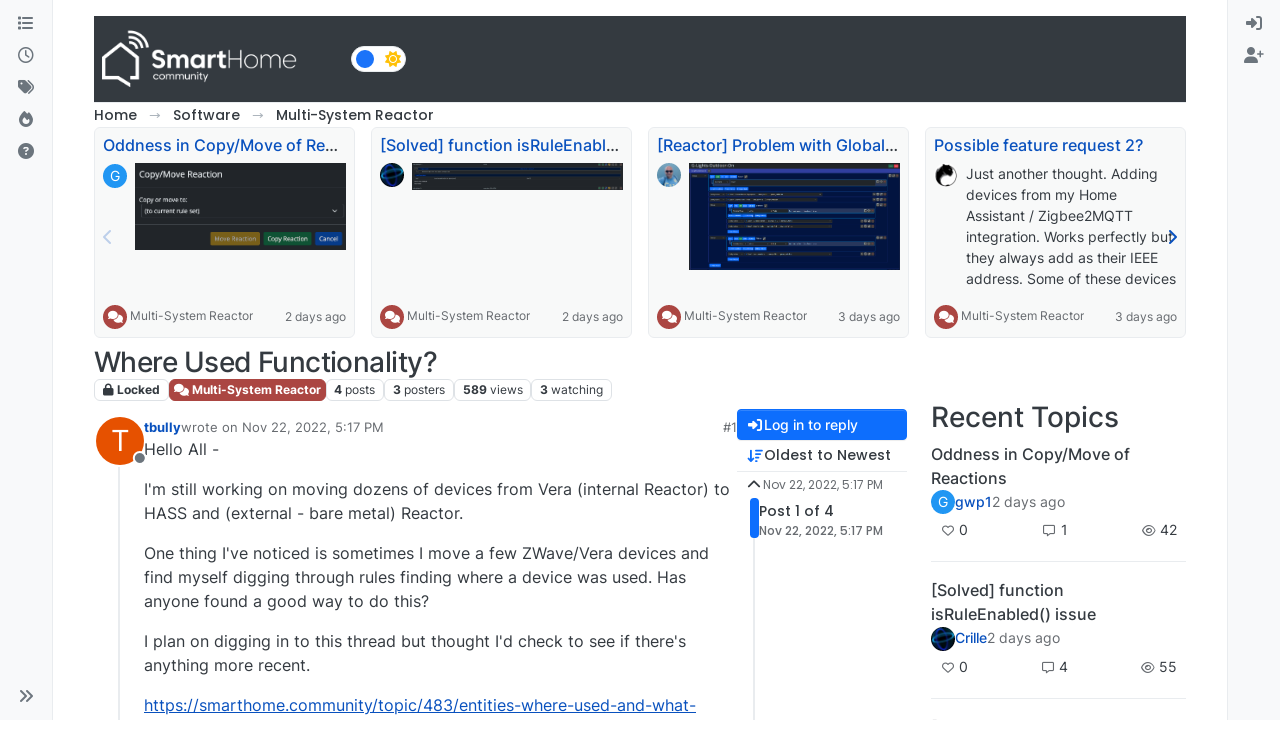

--- FILE ---
content_type: text/html; charset=utf-8
request_url: https://smarthome.community/topic/1136/where-used-functionality
body_size: 71164
content:
<!DOCTYPE html>
<html lang="en-US" data-dir="ltr" style="direction: ltr;">
<head>
<title>Where Used Functionality? | Smart Home - Community</title>
<meta name="viewport" content="width&#x3D;device-width, initial-scale&#x3D;1.0" />
	<meta name="content-type" content="text/html; charset=UTF-8" />
	<meta name="apple-mobile-web-app-capable" content="yes" />
	<meta name="mobile-web-app-capable" content="yes" />
	<meta property="og:site_name" content="SmartHome Community" />
	<meta name="msapplication-badge" content="frequency=30; polling-uri=https://smarthome.community/sitemap.xml" />
	<meta name="theme-color" content="#ffffff" />
	<meta name="keywords" content="automation,zwave,zigbee,wifi,cloud,local,API,smarthome,vera,z-way,homekit,alexa,domotica,linux,windows,macos,silabs,firmware" />
	<meta name="msapplication-square150x150logo" content="/assets/uploads/system/site-logo.png" />
	<meta name="title" content="Where Used Functionality?" />
	<meta property="og:title" content="Where Used Functionality?" />
	<meta property="og:type" content="article" />
	<meta property="article:published_time" content="2022-11-22T17:17:07.280Z" />
	<meta property="article:modified_time" content="2022-11-23T19:58:27.991Z" />
	<meta property="article:section" content="Multi-System Reactor" />
	<meta name="description" content="Hello All - I&#x27;m still working on moving dozens of devices from Vera (internal Reactor) to HASS and (external - bare metal) Reactor. One thing I&#x27;ve noticed is..." />
	<meta property="og:description" content="Hello All - I&#x27;m still working on moving dozens of devices from Vera (internal Reactor) to HASS and (external - bare metal) Reactor. One thing I&#x27;ve noticed is..." />
	<meta property="og:image" content="https://smarthome.community/assets/uploads/system/og-image.jpg" />
	<meta property="og:image:url" content="https://smarthome.community/assets/uploads/system/og-image.jpg" />
	<meta property="og:image:width" content="1200" />
	<meta property="og:image:height" content="650" />
	<meta property="og:url" content="https://smarthome.community/topic/1136/where-used-functionality" />
	
<link rel="stylesheet" type="text/css" href="/assets/client.css?v=a2222d1b6c8" />
<link rel="icon" type="image/x-icon" href="/assets/uploads/system/favicon.ico?v&#x3D;a2222d1b6c8" />
	<link rel="manifest" href="/manifest.webmanifest" crossorigin="use-credentials" />
	<link rel="search" type="application/opensearchdescription+xml" title="SmartHome Community" href="/osd.xml" />
	<link rel="apple-touch-icon" href="/assets/uploads/system/touchicon-orig.png" />
	<link rel="icon" sizes="36x36" href="/assets/uploads/system/touchicon-36.png" />
	<link rel="icon" sizes="48x48" href="/assets/uploads/system/touchicon-48.png" />
	<link rel="icon" sizes="72x72" href="/assets/uploads/system/touchicon-72.png" />
	<link rel="icon" sizes="96x96" href="/assets/uploads/system/touchicon-96.png" />
	<link rel="icon" sizes="144x144" href="/assets/uploads/system/touchicon-144.png" />
	<link rel="icon" sizes="192x192" href="/assets/uploads/system/touchicon-192.png" />
	<link rel="prefetch" href="/assets/src/modules/composer.js?v&#x3D;a2222d1b6c8" />
	<link rel="prefetch" href="/assets/src/modules/composer/uploads.js?v&#x3D;a2222d1b6c8" />
	<link rel="prefetch" href="/assets/src/modules/composer/drafts.js?v&#x3D;a2222d1b6c8" />
	<link rel="prefetch" href="/assets/src/modules/composer/tags.js?v&#x3D;a2222d1b6c8" />
	<link rel="prefetch" href="/assets/src/modules/composer/categoryList.js?v&#x3D;a2222d1b6c8" />
	<link rel="prefetch" href="/assets/src/modules/composer/resize.js?v&#x3D;a2222d1b6c8" />
	<link rel="prefetch" href="/assets/src/modules/composer/autocomplete.js?v&#x3D;a2222d1b6c8" />
	<link rel="prefetch" href="/assets/templates/composer.tpl?v&#x3D;a2222d1b6c8" />
	<link rel="prefetch" href="/assets/language/en-US/topic.json?v&#x3D;a2222d1b6c8" />
	<link rel="prefetch" href="/assets/language/en-US/modules.json?v&#x3D;a2222d1b6c8" />
	<link rel="prefetch" href="/assets/language/en-US/tags.json?v&#x3D;a2222d1b6c8" />
	<link rel="prefetch stylesheet" href="/assets/plugins/nodebb-plugin-markdown/styles/default.css" />
	<link rel="prefetch" href="/assets/language/en-US/markdown.json?v&#x3D;a2222d1b6c8" />
	<link rel="stylesheet" href="https://smarthome.community/assets/plugins/nodebb-plugin-emoji/emoji/styles.css?v&#x3D;a2222d1b6c8" />
	<link rel="canonical" href="https://smarthome.community/topic/1136/where-used-functionality" />
	<link rel="up" href="https://smarthome.community/category/22/multi-system-reactor" />
	<link rel="author" href="https://smarthome.community/user/tbully" />
	
<script>
var config = JSON.parse('{"relative_path":"","upload_url":"/assets/uploads","asset_base_url":"/assets","assetBaseUrl":"/assets","siteTitle":"SmartHome Community","browserTitle":"Smart Home - Community","description":"Discussion Forum to share and further the development of home control and automation, independent of platforms.","keywords":"automation,zwave,zigbee,wifi,cloud,local,API,smarthome,vera,z-way,homekit,alexa,domotica,linux,windows,macos,silabs,firmware","brand:logo":"&#x2F;assets&#x2F;uploads&#x2F;system&#x2F;site-logo.png","titleLayout":"&#123;pageTitle&#125; | &#123;browserTitle&#125;","showSiteTitle":false,"maintenanceMode":false,"postQueue":1,"minimumTitleLength":3,"maximumTitleLength":255,"minimumPostLength":8,"maximumPostLength":32767,"minimumTagsPerTopic":0,"maximumTagsPerTopic":5,"minimumTagLength":3,"maximumTagLength":15,"undoTimeout":10000,"useOutgoingLinksPage":true,"outgoingLinksWhitelist":"","allowGuestHandles":false,"allowTopicsThumbnail":true,"usePagination":false,"disableChat":false,"disableChatMessageEditing":false,"maximumChatMessageLength":1000,"socketioTransports":["polling","websocket"],"socketioOrigins":"https://smarthome.community:*","websocketAddress":"","maxReconnectionAttempts":5,"reconnectionDelay":1500,"topicsPerPage":20,"postsPerPage":20,"maximumFileSize":20480,"theme:id":"nodebb-theme-harmony","theme:src":"","defaultLang":"en-US","userLang":"en-US","loggedIn":false,"uid":-1,"cache-buster":"v=a2222d1b6c8","topicPostSort":"oldest_to_newest","categoryTopicSort":"recently_replied","csrf_token":false,"searchEnabled":true,"searchDefaultInQuick":"titles","bootswatchSkin":"","composer:showHelpTab":true,"enablePostHistory":true,"timeagoCutoff":30,"timeagoCodes":["af","am","ar","az-short","az","be","bg","bs","ca","cs","cy","da","de-short","de","dv","el","en-short","en","es-short","es","et","eu","fa-short","fa","fi","fr-short","fr","gl","he","hr","hu","hy","id","is","it-short","it","ja","jv","ko","ky","lt","lv","mk","nl","no","pl","pt-br-short","pt-br","pt-short","pt","ro","rs","ru","rw","si","sk","sl","sq","sr","sv","th","tr-short","tr","uk","ur","uz","vi","zh-CN","zh-TW"],"cookies":{"enabled":false,"message":"[[global:cookies.message]]","dismiss":"[[global:cookies.accept]]","link":"[[global:cookies.learn-more]]","link_url":"https:&#x2F;&#x2F;www.cookiesandyou.com"},"thumbs":{"size":512},"emailPrompt":1,"useragent":{"isSafari":false},"fontawesome":{"pro":false,"styles":["solid","brands","regular"],"version":"6.7.2"},"activitypub":{"probe":0},"acpLang":"undefined","topicSearchEnabled":false,"disableCustomUserSkins":true,"defaultBootswatchSkin":"","theme":{"enableQuickReply":true,"enableBreadcrumbs":true,"centerHeaderElements":false,"mobileTopicTeasers":false,"stickyToolbar":true,"topicSidebarTools":true,"topMobilebar":false,"autohideBottombar":true,"openSidebars":false,"chatModals":false},"openDraftsOnPageLoad":false,"composer-default":{},"markdown":{"highlight":0,"highlightLinesLanguageList":"[\\"javascript\\",\\"lua\\",\\"python\\",\\"xml\\",\\"yaml\\"]","hljsLanguages":["all"],"theme":"default.css","defaultHighlightLanguage":"plaintext","externalMark":false},"emojiCustomFirst":false,"google-analytics":{"displayFeatures":"on","id":"UA-161584719-3","ga4id":"UA-161584719-3","useUA":"on"},"showNestedReplies":true,"recentCards":{"title":"Recent Topics","opacity":"0.75","textShadow":"","enableCarousel":1,"enableCarouselPagination":0,"minSlides":1,"maxSlides":4},"maximumReactions":4,"maximumReactionsPerMessage":4,"enablePostReactions":true,"enableMessageReactions":true,"contactpage":{"reCaptchaPubKey":"6Ld_Ad0ZAAAAAF6Tnw0qNTv-vylQUkNKJSiG0uYS","hcaptchaPubKey":null},"2factor":{"hasKey":false},"question-and-answer":{"defaultCid_1":"off","defaultCid_10":"on","defaultCid_11":"off","defaultCid_12":"off","defaultCid_13":"off","defaultCid_15":"off","defaultCid_16":"off","defaultCid_17":"off","defaultCid_18":"off","defaultCid_19":"off","defaultCid_2":"on","defaultCid_3":"off","defaultCid_4":"off","defaultCid_5":"off","defaultCid_7":"off","defaultCid_8":"off","defaultCid_9":"off","forceQuestions":"off"}}');
var app = {
user: JSON.parse('{"uid":-1,"username":"Guest","displayname":"Guest","userslug":"","fullname":"Guest","email":"","icon:text":"?","icon:bgColor":"#aaa","groupTitle":"","groupTitleArray":[],"status":"offline","reputation":0,"email:confirmed":false,"unreadData":{"":{},"new":{},"watched":{},"unreplied":{}},"isAdmin":false,"isGlobalMod":false,"isMod":false,"privileges":{"chat":false,"chat:privileged":false,"upload:post:image":false,"upload:post:file":false,"signature":false,"invite":false,"group:create":false,"search:content":false,"search:users":false,"search:tags":false,"view:users":true,"view:tags":true,"view:groups":true,"local:login":false,"ban":false,"mute":false,"view:users:info":false},"blocks":[],"timeagoCode":"en","offline":true,"lastRoomId":null,"isEmailConfirmSent":false}')
};
document.documentElement.style.setProperty('--panel-offset', `0px`);
</script>

<meta name="google-site-verification" content="hpOwoJTIYpnpbLnLIdN1kiuj7diJ3HvxfGB2YmVbQ3M" />

<!--
<meta property="og:title" content="Agence solutions technologiques 360"/>
<meta property="og:type" content="website"/>
<meta property="og:site_name" content="PointPub Media Communications Inc."/>

<meta property="og:description" content="Agence spécialiste du web et de l’environnement des TI."/>
<meta name="description" content="Créative, stratégique, technologique, spécialiste du web, mais surtout de l’environnement des TI, exploitant les outils technologiques à leur plein potentiel depuis plus de 25 ans." />
<meta name="keywords" content="Technologie de l'information, informatique, réseau, mise à jour, mises à jour, entretien, gestion des infrastructures, surveillance TI, dévoloppememt de site web, site web, site internet, hébergement web, hébergement site internet Québec, hébergement courriel, hébergement email compagnie, développement d'applications mobiles, création app pour téléphone, marketing en ligne, web marketing, présence sur les réseaux sociaux, positionnement facebook, facebook commercial, service facebook entreprise, rédaction, correction, impression promotionnel, développement de logiciel, design UI, design UX, infrastructure technologique, sécurité réseautique, infonuagique, gestion de données, Téléphonie IP, impartition informatique, domotique, Laval, Montréal, Québec " />
-->


<style>.brand-container .col-12 {
  background-color: #343a40;
  padding-bottom: 0 !important;
}

.brand-container h1 {
  color: white !important;
}

[component="brand/logo"] {
  max-height: 70px !important;
}

#footer {
  background-color: #343a40;
}

#footer a {
  color: white !important;
}

#footer {
  color: white;
}

#footer .d-flex {
  justify-content: space-between;
}

#footer .d-flex div + div {
  text-align: right;
}

#footer {
  padding: 20px;
}</style>

</head>
<body class="page-topic page-topic-1136 page-topic-where-used-functionality template-topic page-topic-category-22 page-topic-category-multi-system-reactor parent-category-23 parent-category-22 page-status-200 theme-harmony user-guest skin-noskin">
<a class="visually-hidden-focusable position-absolute top-0 start-0 p-3 m-3 bg-body" style="z-index: 1021;" href="#content">Skip to content</a>

<div class="layout-container d-flex justify-content-between pb-4 pb-md-0">
<nav component="sidebar/left" class=" text-dark bg-light sidebar sidebar-left start-0 border-end vh-100 d-none d-lg-flex flex-column justify-content-between sticky-top">
<ul id="main-nav" class="list-unstyled d-flex flex-column w-100 gap-2 mt-2 overflow-y-auto">


<li class="nav-item mx-2 " title="Categories">
<a class="nav-link navigation-link d-flex gap-2 justify-content-between align-items-center "  href="&#x2F;categories"  aria-label="Categories">
<span class="d-flex gap-2 align-items-center text-nowrap truncate-open">
<span class="position-relative">

<i class="fa fa-fw fa-list" data-content=""></i>
<span component="navigation/count" class="visible-closed position-absolute top-0 start-100 translate-middle badge rounded-1 bg-primary hidden"></span>

</span>
<span class="nav-text small visible-open fw-semibold text-truncate">Categories</span>
</span>
<span component="navigation/count" class="visible-open badge rounded-1 bg-primary hidden"></span>
</a>

</li>



<li class="nav-item mx-2 " title="Recent">
<a class="nav-link navigation-link d-flex gap-2 justify-content-between align-items-center "  href="&#x2F;recent"  aria-label="Recent">
<span class="d-flex gap-2 align-items-center text-nowrap truncate-open">
<span class="position-relative">

<i class="fa fa-fw fa-clock-o" data-content=""></i>
<span component="navigation/count" class="visible-closed position-absolute top-0 start-100 translate-middle badge rounded-1 bg-primary hidden"></span>

</span>
<span class="nav-text small visible-open fw-semibold text-truncate">Recent</span>
</span>
<span component="navigation/count" class="visible-open badge rounded-1 bg-primary hidden"></span>
</a>

</li>



<li class="nav-item mx-2 " title="Tags">
<a class="nav-link navigation-link d-flex gap-2 justify-content-between align-items-center "  href="&#x2F;tags"  aria-label="Tags">
<span class="d-flex gap-2 align-items-center text-nowrap truncate-open">
<span class="position-relative">

<i class="fa fa-fw fa-tags" data-content=""></i>
<span component="navigation/count" class="visible-closed position-absolute top-0 start-100 translate-middle badge rounded-1 bg-primary hidden"></span>

</span>
<span class="nav-text small visible-open fw-semibold text-truncate">Tags</span>
</span>
<span component="navigation/count" class="visible-open badge rounded-1 bg-primary hidden"></span>
</a>

</li>



<li class="nav-item mx-2 " title="Popular">
<a class="nav-link navigation-link d-flex gap-2 justify-content-between align-items-center "  href="&#x2F;popular"  aria-label="Popular">
<span class="d-flex gap-2 align-items-center text-nowrap truncate-open">
<span class="position-relative">

<i class="fa fa-fw fa-fire" data-content=""></i>
<span component="navigation/count" class="visible-closed position-absolute top-0 start-100 translate-middle badge rounded-1 bg-primary hidden"></span>

</span>
<span class="nav-text small visible-open fw-semibold text-truncate">Popular</span>
</span>
<span component="navigation/count" class="visible-open badge rounded-1 bg-primary hidden"></span>
</a>

</li>



<li class="nav-item mx-2 " title="Unsolved">
<a class="nav-link navigation-link d-flex gap-2 justify-content-between align-items-center "  href="&#x2F;unsolved"  aria-label="Unsolved">
<span class="d-flex gap-2 align-items-center text-nowrap truncate-open">
<span class="position-relative">

<i class="fa fa-fw fa-question-circle" data-content=""></i>
<span component="navigation/count" class="visible-closed position-absolute top-0 start-100 translate-middle badge rounded-1 bg-primary hidden"></span>

</span>
<span class="nav-text small visible-open fw-semibold text-truncate">Unsolved</span>
</span>
<span component="navigation/count" class="visible-open badge rounded-1 bg-primary hidden"></span>
</a>

</li>


</ul>
<div class="sidebar-toggle-container align-self-start">

<div class="sidebar-toggle m-2 d-none d-lg-block">
<a href="#" role="button" component="sidebar/toggle" class="nav-link d-flex gap-2 align-items-center p-2 pointer w-100 text-nowrap" title="Expand" aria-label="Sidebar Toggle">
<i class="fa fa-fw fa-angles-right"></i>
<i class="fa fa-fw fa-angles-left"></i>
<span class="nav-text visible-open fw-semibold small lh-1">Collapse</span>
</a>
</div>
</div>
</nav>
<main id="panel" class="d-flex flex-column gap-3 flex-grow-1 mt-3" style="min-width: 0;">

<div class="container-lg px-md-4 brand-container">
<div class="col-12 d-flex border-bottom pb-3 ">

<div component="brand/wrapper" class="d-flex align-items-center gap-3 p-2 rounded-1 align-content-stretch ">

<a component="brand/anchor" href="https://smarthome.community" title="Brand Logo">
<img component="brand/logo" alt="Discussion Forum to share and further the development of home control and automation, independent of platforms." class="" src="/assets/uploads/system/site-logo.png?v=a2222d1b6c8" />
</a>


</div>


<div data-widget-area="brand-header" class="flex-fill gap-3 p-2 align-self-center">

<nav>
<div class="theme-switch-wrapper d-flex align-self-center">
<label class="theme-switch" for="checkbox">
<input type="checkbox" id="checkbox" />
<div class="slider border rounded-pill">
<div class="moon-sun p-1">
<i class="fa-solid fa-moon text-white float-start"></i>
<i class="fa-solid fa-sun text-warning float-end"></i>
</div></div>
</label>
</div>
</nav>

<style>
 
/* css for night mode */
 
[data-theme="dark"] {
    --font-color: #e1e1ff;
    --bs-body-bg: #202124;
    --bs-body-color: #f1f3f4;
    --bs-body-color-rgb: 255,255,255;
    --bs-nav-link-color: #fff;
    --bs-border-color: #35363a;
    --bs-body-bg-rgb: 32,33,36;
    --bs-light-rgb: 32,33,36;
}
 
[data-theme="dark"] hr { border-top-color: #262729;  }
[data-theme="dark"] .active .chat-room-btn { background-color: #262729; }
[data-theme="dark"] { .btn-outline { border-color: #b6b6b6; } }
[data-theme="dark"] { .btn-outline.active, .btn-outline:hover, .btn-link.active, .btn-link:hover { background-color: #35363a; } }
[data-theme="dark"] { .btn-ghost.active, .btn-ghost:hover, .btn-ghost-sm.active, .btn-ghost-sm:hover { background-color: #262729; } }
[data-theme="dark"] .skin-noskin .composer { background-color: #262729!important; }
[data-theme="dark"] .skin-noskin .bottombar-nav .dropdown-menu { background-color: #262729 !important; }
[data-theme="dark"]  .bottombar-nav .nav-text { color: #ffffff; }
[data-theme="dark"] .composer .resizer { background: linear-gradient(transparent,#262729); }
[data-theme="dark"] .skin-noskin .bottombar-nav { background-color: #262729!important; }
[data-theme="dark"] .page-topic .pagination-block.ready { background-color: #202124 !important; border-color: #262729 !important; }
[data-theme="dark"] .form-control { background-color: #262729; border: 1px solid #35363a; color: #b6b6b6; }
[data-theme="dark"] .form-control:focus { color: white; background-color: #262729; border-color: #262729; box-shadow: inset 0px 0px 0px rgba(0,0,0,.075), 0 0 0 0.05rem rgb(27 115 249); }
[data-theme="dark"] .dropdown-item:hover { color: white; background-color: #262729; }
[data-theme="dark"] .tag-list .tag { background-color: #262729; color: white; }
[data-theme="dark"] .breadcrumb .breadcrumb-item span { color: #b6b6b6; }
[data-theme="dark"] .card { --bs-card-cap-bg: rgba(38,39,41); background-color: #262729; }
[data-theme="dark"] .skin-noskin nav.sidebar { background-color: #202124!important; }
[data-theme="dark"] .sidebar .nav-link.active { background-color: #35363a; }
[data-theme="dark"] { .sidebar .nav-link:focus, .nav-link:hover { background-color: #35363a !important; color: white; } }
[data-theme="dark"] .sticky-tools { background-color: #202124; }
[data-theme="dark"] .text-muted { color: #b6b6b6!important; }
[data-theme="dark"] nav-btn:hover { background-color: #35363a; }
[data-theme="dark"] .btn-ghost-sm:hover { background-color: #35363a; }
[data-theme="dark"] .btn:hover { background-color: #202124; border-color: #62656f; }
[data-theme="dark"] { .dropdown-menu, .dropdown-item { background-color: #202124; color: #f1f3f4; } }
[data-theme="dark"] .border-gray-300 { border-color: #35363a!important; }
[data-theme="dark"] ul.topics-list li.selected { background-color: #262729; }
[data-theme="dark"] .modal-content { background-color: #35363a; }
[data-theme="dark"] .account .avatar-wrapper { border: 4px solid #262729; }
 
@media (min-width: 576px) {
[data-theme="dark"] .topic .pagination-block .scroller-container { border-left: 2px solid #35363a; }
[data-theme="dark"] .page-topic .topic .posts.timeline>[component=post] { border-left: 2px solid #35363a; }
[data-theme="dark"] .page-topic .topic .posts.timeline>[component=post]:first-child:before { background-color: #35363a; }
[data-theme="dark"] .page-topic .topic .posts.timeline>[component=post]:last-child:after { background-color: #35363a; }
}
 
/* css for the switch a night/light */
 
.theme-switch {
  display: inline-block;
  height: 26px;
  position: relative;
  width: 55px;
}
 
.theme-switch input { display:none; }
 
.slider {
  background-color: #ffffff;
  bottom: 0;
  cursor: pointer;
  left: 0;
  position: absolute;
  right: 0;
  top: 0;
  transition: .4s;
}
 
.slider:before {
  background-color: #1b73f9;
  bottom: 3px;
  content: "";
  height: 18px;
  width: 18px;
  left: 4px;
  position: absolute;
  transition: .4s;
  border-radius: 50px;
}
 
input:checked + .slider { background-color: #262729; }
input:checked + .slider:before { transform: translateX(28px); }
 
</style>

<script>
const toggleSwitch = document.querySelector('.theme-switch input[type="checkbox"]');
const currentTheme = localStorage.getItem('theme');
 
if (currentTheme) {
    document.documentElement.setAttribute('data-theme', currentTheme);
  
    if (currentTheme === 'dark') {
        toggleSwitch.checked = true;
    }
}
 
function switchTheme(e) {
    if (e.target.checked) {
        document.documentElement.setAttribute('data-theme', 'dark');
        localStorage.setItem('theme', 'dark');
    }
    else { document.documentElement.setAttribute('data-theme', 'light');
          localStorage.setItem('theme', 'light');
    }    
}
 
toggleSwitch.addEventListener('change', switchTheme, false);
</script>

</div>

</div>
</div>

<div class="container-lg px-md-4 d-flex flex-column gap-3 h-100 mb-5 mb-lg-0" id="content">
<noscript>
<div class="alert alert-danger">
<p>
Your browser does not seem to support JavaScript. As a result, your viewing experience will be diminished, and you have been placed in <strong>read-only mode</strong>.
</p>
<p>
Please download a browser that supports JavaScript, or enable it if it's disabled (i.e. NoScript).
</p>
</div>
</noscript>
<script type="application/ld+json">{
"@context": "https://schema.org",
"@type": "BreadcrumbList",
"itemListElement": [{
"@type": "ListItem",
"position": 1,
"name": "SmartHome Community",
"item": "https://smarthome.community"
}
,{
"@type": "ListItem",
"position": 2,
"name": "Software"
,"item": "https://smarthome.community/category/23/software"
},{
"@type": "ListItem",
"position": 3,
"name": "Multi-System Reactor"
,"item": "https://smarthome.community/category/22/multi-system-reactor"
},{
"@type": "ListItem",
"position": 4,
"name": "Where Used Functionality?"

}
]}</script>


<ol class="breadcrumb mb-0 " itemscope="itemscope" itemprop="breadcrumb" itemtype="http://schema.org/BreadcrumbList">

<li itemscope="itemscope" itemprop="itemListElement" itemtype="http://schema.org/ListItem" class="breadcrumb-item ">
<meta itemprop="position" content="1" />
<a href="https://smarthome.community" itemprop="item">
<span class="fw-semibold" itemprop="name">Home</span>
</a>
</li>

<li itemscope="itemscope" itemprop="itemListElement" itemtype="http://schema.org/ListItem" class="breadcrumb-item ">
<meta itemprop="position" content="2" />
<a href="https://smarthome.community/category/23/software" itemprop="item">
<span class="fw-semibold" itemprop="name">Software</span>
</a>
</li>

<li itemscope="itemscope" itemprop="itemListElement" itemtype="http://schema.org/ListItem" class="breadcrumb-item ">
<meta itemprop="position" content="3" />
<a href="https://smarthome.community/category/22/multi-system-reactor" itemprop="item">
<span class="fw-semibold" itemprop="name">Multi-System Reactor</span>
</a>
</li>

<li component="breadcrumb/current" itemscope="itemscope" itemprop="itemListElement" itemtype="http://schema.org/ListItem" class="breadcrumb-item active">
<meta itemprop="position" content="4" />

<span class="fw-semibold" itemprop="name">Where Used Functionality?</span>

</li>

</ol>



<div data-widget-area="header">


<div class="recent-cards-plugin preventSlideout">

<div class="d-flex gap-3 recent-cards carousel-mode overflow-hidden" itemscope itemtype="http://www.schema.org/ItemList" style="">

<div class=" recent-card-container" data-cid="22">
<div class="recent-card card card-header border rounded mb-2 p-2 position-relative d-inline-flex " style="width: 312px;">
<div class="recent-card-body h-100 overflow-hidden">
<div>
<h6 class="topic-title mt-0 text-truncate"><a href="/topic/1758/oddness-in-copy-move-of-reactions" title="Oddness in Copy&#x2F;Move of Reactions">Oddness in Copy&#x2F;Move of Reactions</a></h6>
</div>
<div class="d-flex">
<div class="me-2">
<a class="text-decoration-none" href="/user/gwp1"><span title="gwp1" data-uid="136" class="avatar avatar-tooltip avatar-rounded" component="avatar/icon" style="--avatar-size: 24px; background-color: #2196f3">G</span></a>
</div>
<div class="topic-info text-sm text-break" style="transform: rotate(0);">

<a href="/post/17409"><img src="/assets/uploads/files/1768240538255-b42727c3-5991-4a76-9b80-45783e2f7cec-image.png" class="mw-100" alt="Topic thumbnail image"/></a>

</div>
</div>
</div>
<div class="d-flex mt-3 justify-content-between align-items-center gap-2">
<span class="category-item text-xs text-truncate">

<span class="icon d-inline-flex justify-content-center align-items-center align-middle rounded-circle" style="background-color: #AB4642; border-color: #AB4642!important; color: #ffffff; width:24px; height: 24px; font-size: 12px;"><i class="fa fa-fw fa-comments"></i></span>

<a class="text-muted" title="Multi-System Reactor" href="/category/22/multi-system-reactor">Multi-System Reactor</a>
</span>


<span class="text-muted text-xs text-truncate"><span class="sort-info timeago" title="2026-01-12T18:00:41.339Z"></span></span>



</div>
</div>
</div>

<div class=" recent-card-container" data-cid="22">
<div class="recent-card card card-header border rounded mb-2 p-2 position-relative d-inline-flex " style="width: 312px;">
<div class="recent-card-body h-100 overflow-hidden">
<div>
<h6 class="topic-title mt-0 text-truncate"><a href="/topic/1757/solved-function-isruleenabled-issue" title="[Solved] function isRuleEnabled() issue">[Solved] function isRuleEnabled() issue</a></h6>
</div>
<div class="d-flex">
<div class="me-2">
<a class="text-decoration-none" href="/user/crille"><img title="Crille" data-uid="145" class="avatar avatar-tooltip avatar-rounded" alt="Crille" loading="lazy" component="avatar/picture" src="/assets/uploads/profile/uid-145/145-profileavatar-1614098592298.png" style="--avatar-size: 24px;" onError="this.remove()" itemprop="image" /><span title="Crille" data-uid="145" class="avatar avatar-tooltip avatar-rounded" component="avatar/icon" style="--avatar-size: 24px; background-color: #e91e63">C</span></a>
</div>
<div class="topic-info text-sm text-break" style="transform: rotate(0);">

<a href="/post/17405"><img src="/assets/uploads/files/1768227675785-rule_expression.png" class="mw-100" alt="Topic thumbnail image"/></a>

</div>
</div>
</div>
<div class="d-flex mt-3 justify-content-between align-items-center gap-2">
<span class="category-item text-xs text-truncate">

<span class="icon d-inline-flex justify-content-center align-items-center align-middle rounded-circle" style="background-color: #AB4642; border-color: #AB4642!important; color: #ffffff; width:24px; height: 24px; font-size: 12px;"><i class="fa fa-fw fa-comments"></i></span>

<a class="text-muted" title="Multi-System Reactor" href="/category/22/multi-system-reactor">Multi-System Reactor</a>
</span>


<span class="text-muted text-xs text-truncate"><span class="sort-info timeago" title="2026-01-12T17:20:17.085Z"></span></span>



</div>
</div>
</div>

<div class=" recent-card-container" data-cid="22">
<div class="recent-card card card-header border rounded mb-2 p-2 position-relative d-inline-flex " style="width: 312px;">
<div class="recent-card-body h-100 overflow-hidden">
<div>
<h6 class="topic-title mt-0 text-truncate"><a href="/topic/1756/reactor-problem-with-global-reactions-and-groups" title="[Reactor] Problem with Global Reactions and groups">[Reactor] Problem with Global Reactions and groups</a></h6>
</div>
<div class="d-flex">
<div class="me-2">
<a class="text-decoration-none" href="/user/therealdb"><img title="therealdb" data-uid="4" class="avatar avatar-tooltip avatar-rounded" alt="therealdb" loading="lazy" component="avatar/picture" src="/assets/uploads/profile/uid-4/4-profileavatar-1733211478232.png" style="--avatar-size: 24px;" onError="this.remove()" itemprop="image" /><span title="therealdb" data-uid="4" class="avatar avatar-tooltip avatar-rounded" component="avatar/icon" style="--avatar-size: 24px; background-color: #e91e63">T</span></a>
</div>
<div class="topic-info text-sm text-break" style="transform: rotate(0);">

<a href="/post/17401"><img src="/assets/uploads/files/1768155702802-0b4fc2c3-7e6f-4d42-8ef2-6540b64e31a8-image.png" class="mw-100" alt="Topic thumbnail image"/></a>

</div>
</div>
</div>
<div class="d-flex mt-3 justify-content-between align-items-center gap-2">
<span class="category-item text-xs text-truncate">

<span class="icon d-inline-flex justify-content-center align-items-center align-middle rounded-circle" style="background-color: #AB4642; border-color: #AB4642!important; color: #ffffff; width:24px; height: 24px; font-size: 12px;"><i class="fa fa-fw fa-comments"></i></span>

<a class="text-muted" title="Multi-System Reactor" href="/category/22/multi-system-reactor">Multi-System Reactor</a>
</span>


<span class="text-muted text-xs text-truncate"><span class="sort-info timeago" title="2026-01-12T07:56:39.319Z"></span></span>



</div>
</div>
</div>

<div class=" recent-card-container" data-cid="22">
<div class="recent-card card card-header border rounded mb-2 p-2 position-relative d-inline-flex " style="width: 312px;">
<div class="recent-card-body h-100 overflow-hidden">
<div>
<h6 class="topic-title mt-0 text-truncate"><a href="/topic/1755/possible-feature-request-2" title="Possible feature request 2?">Possible feature request 2?</a></h6>
</div>
<div class="d-flex">
<div class="me-2">
<a class="text-decoration-none" href="/user/catmanv2"><img title="CatmanV2" data-uid="7" class="avatar avatar-tooltip avatar-rounded" alt="CatmanV2" loading="lazy" component="avatar/picture" src="/assets/uploads/profile/uid-7/7-profileavatar-1615657894001.png" style="--avatar-size: 24px;" onError="this.remove()" itemprop="image" /><span title="CatmanV2" data-uid="7" class="avatar avatar-tooltip avatar-rounded" component="avatar/icon" style="--avatar-size: 24px; background-color: #3f51b5">C</span></a>
</div>
<div class="topic-info text-sm text-break" style="transform: rotate(0);">

<a href="/topic/1755/possible-feature-request-2" class="stretched-link"></a>
Just another thought.  Adding devices from my Home Assistant / Zigbee2MQTT integration. Works perfectly but they always add as their IEEE address. Some of these devices have up to 10 entities associated, and the moment they are renamed to something sensible, each of those entities 'ceases to exist' in MSR.  I like things tidy, and deleting each defunct entity needs 3 clicks.
Any chance of a 'bulk delete' option?
No biggy as I've pretty much finished my Z-wave migration and I don't expect to be adding more than 2 new Zigbee devices
Cheers
C


</div>
</div>
</div>
<div class="d-flex mt-3 justify-content-between align-items-center gap-2">
<span class="category-item text-xs text-truncate">

<span class="icon d-inline-flex justify-content-center align-items-center align-middle rounded-circle" style="background-color: #AB4642; border-color: #AB4642!important; color: #ffffff; width:24px; height: 24px; font-size: 12px;"><i class="fa fa-fw fa-comments"></i></span>

<a class="text-muted" title="Multi-System Reactor" href="/category/22/multi-system-reactor">Multi-System Reactor</a>
</span>


<span class="text-muted text-xs text-truncate"><span class="sort-info timeago" title="2026-01-11T21:27:08.850Z"></span></span>



</div>
</div>
</div>

<div class=" recent-card-container" data-cid="22">
<div class="recent-card card card-header border rounded mb-2 p-2 position-relative d-inline-flex " style="width: 312px;">
<div class="recent-card-body h-100 overflow-hidden">
<div>
<h6 class="topic-title mt-0 text-truncate"><a href="/topic/664/reactor-multi-system-multi-hub-announcements" title="Reactor (Multi-System&#x2F;Multi-Hub) Announcements">Reactor (Multi-System&#x2F;Multi-Hub) Announcements</a></h6>
</div>
<div class="d-flex">
<div class="me-2">
<a class="text-decoration-none" href="/user/toggledbits"><img title="toggledbits" data-uid="9" class="avatar avatar-tooltip avatar-rounded" alt="toggledbits" loading="lazy" component="avatar/picture" src="/assets/uploads/profile/uid-9/9-profileavatar.png" style="--avatar-size: 24px;" onError="this.remove()" itemprop="image" /><span title="toggledbits" data-uid="9" class="avatar avatar-tooltip avatar-rounded" component="avatar/icon" style="--avatar-size: 24px; background-color: #f44336">T</span></a>
</div>
<div class="topic-info text-sm text-break" style="transform: rotate(0);">

<a href="/topic/664/reactor-multi-system-multi-hub-announcements" class="stretched-link"></a>
Build 21228 has been released. Docker images available from DockerHub as usual, and bare-metal packages here.

Home Assistant up to version 2021.8.6 supported; the online version of the manual will now state the current supported versions;
Fix an error in OWMWeatherController that could cause it to stop updating;
Unify the approach to entity filtering on all hub interface classes (controllers); this works for device entities only; it may be extended to other entities later;
Improve error detail in messages for EzloController during auth phase;
Add isRuleSet() and isRuleEnabled() functions to expressions extensions;
Implement set action for lock and passage capabilities (makes them more easily scriptable in some cases);
Fix a place in the UI where 24-hour time was not being displayed.



</div>
</div>
</div>
<div class="d-flex mt-3 justify-content-between align-items-center gap-2">
<span class="category-item text-xs text-truncate">

<span class="icon d-inline-flex justify-content-center align-items-center align-middle rounded-circle" style="background-color: #AB4642; border-color: #AB4642!important; color: #ffffff; width:24px; height: 24px; font-size: 12px;"><i class="fa fa-fw fa-comments"></i></span>

<a class="text-muted" title="Multi-System Reactor" href="/category/22/multi-system-reactor">Multi-System Reactor</a>
</span>


<span class="text-muted text-xs text-truncate"><span class="sort-info timeago" title="2026-01-11T14:37:51.842Z"></span></span>



</div>
</div>
</div>

<div class=" recent-card-container" data-cid="22">
<div class="recent-card card card-header border rounded mb-2 p-2 position-relative d-inline-flex " style="width: 312px;">
<div class="recent-card-body h-100 overflow-hidden">
<div>
<h6 class="topic-title mt-0 text-truncate"><a href="/topic/1751/copying-a-global-reaction" title="Copying a global reaction">Copying a global reaction</a></h6>
</div>
<div class="d-flex">
<div class="me-2">
<a class="text-decoration-none" href="/user/tunnus"><img title="tunnus" data-uid="166" class="avatar avatar-tooltip avatar-rounded" alt="tunnus" loading="lazy" component="avatar/picture" src="/assets/uploads/profile/uid-166/166-profileavatar-1646732678403.png" style="--avatar-size: 24px;" onError="this.remove()" itemprop="image" /><span title="tunnus" data-uid="166" class="avatar avatar-tooltip avatar-rounded" component="avatar/icon" style="--avatar-size: 24px; background-color: #607d8b">T</span></a>
</div>
<div class="topic-info text-sm text-break" style="transform: rotate(0);">

<a href="/topic/1751/copying-a-global-reaction" class="stretched-link"></a>
With build 25328, if you copy a global reaction, a new reaction does not appear in the UI unless you do a refresh. I recall this used to work without needing this page refresh? Anyway, only a minor nuisance.


</div>
</div>
</div>
<div class="d-flex mt-3 justify-content-between align-items-center gap-2">
<span class="category-item text-xs text-truncate">

<span class="icon d-inline-flex justify-content-center align-items-center align-middle rounded-circle" style="background-color: #AB4642; border-color: #AB4642!important; color: #ffffff; width:24px; height: 24px; font-size: 12px;"><i class="fa fa-fw fa-comments"></i></span>

<a class="text-muted" title="Multi-System Reactor" href="/category/22/multi-system-reactor">Multi-System Reactor</a>
</span>


<span class="text-muted text-xs text-truncate"><span class="sort-info timeago" title="2026-01-07T23:32:50.465Z"></span></span>



</div>
</div>
</div>

<div class=" recent-card-container" data-cid="22">
<div class="recent-card card card-header border rounded mb-2 p-2 position-relative d-inline-flex " style="width: 312px;">
<div class="recent-card-body h-100 overflow-hidden">
<div>
<h6 class="topic-title mt-0 text-truncate"><a href="/topic/1752/reactor-bug-when-sending-mqtt-boolean-payloads" title="[Reactor] Bug when sending MQTT boolean payloads">[Reactor] Bug when sending MQTT boolean payloads</a></h6>
</div>
<div class="d-flex">
<div class="me-2">
<a class="text-decoration-none" href="/user/therealdb"><img title="therealdb" data-uid="4" class="avatar avatar-tooltip avatar-rounded" alt="therealdb" loading="lazy" component="avatar/picture" src="/assets/uploads/profile/uid-4/4-profileavatar-1733211478232.png" style="--avatar-size: 24px;" onError="this.remove()" itemprop="image" /><span title="therealdb" data-uid="4" class="avatar avatar-tooltip avatar-rounded" component="avatar/icon" style="--avatar-size: 24px; background-color: #e91e63">T</span></a>
</div>
<div class="topic-info text-sm text-break" style="transform: rotate(0);">

<a href="/post/17370"><img src="/assets/uploads/files/1767181141877-e64692f3-863f-4757-a542-574060e3bf1b-image.png" class="mw-100" alt="Topic thumbnail image"/></a>

</div>
</div>
</div>
<div class="d-flex mt-3 justify-content-between align-items-center gap-2">
<span class="category-item text-xs text-truncate">

<span class="icon d-inline-flex justify-content-center align-items-center align-middle rounded-circle" style="background-color: #AB4642; border-color: #AB4642!important; color: #ffffff; width:24px; height: 24px; font-size: 12px;"><i class="fa fa-fw fa-comments"></i></span>

<a class="text-muted" title="Multi-System Reactor" href="/category/22/multi-system-reactor">Multi-System Reactor</a>
</span>


<span class="text-muted text-xs text-truncate"><span class="sort-info timeago" title="2026-01-04T14:49:10.399Z"></span></span>



</div>
</div>
</div>

<div class=" recent-card-container" data-cid="22">
<div class="recent-card card card-header border rounded mb-2 p-2 position-relative d-inline-flex " style="width: 312px;">
<div class="recent-card-body h-100 overflow-hidden">
<div>
<h6 class="topic-title mt-0 text-truncate"><a href="/topic/1754/difficulty-defining-repeating-annual-period" title="Difficulty defining repeating annual period">Difficulty defining repeating annual period</a></h6>
</div>
<div class="d-flex">
<div class="me-2">
<a class="text-decoration-none" href="/user/retireditguy"><span title="retireditguy" data-uid="258" class="avatar avatar-tooltip avatar-rounded" component="avatar/icon" style="--avatar-size: 24px; background-color: #ff5722">R</span></a>
</div>
<div class="topic-info text-sm text-break" style="transform: rotate(0);">

<a href="/topic/1754/difficulty-defining-repeating-annual-period" class="stretched-link"></a>
I have tried numerous ways to define a recurring annual period, for example from December 15 to January 15. No matter which method I try - after and before, between, after and/not after,  Reactor reports "waiting for invalid date, invalid date. Some constructs also seem to cause Reactor to hang, timeout and restart. For example "before January 15 is evaluated as true, but reports "waiting for invalid date, invalid date". Does anyone have a tried and true method to define a recurring annual period? I think the "between" that I used successfully in the past may have broken with one of the updates.


</div>
</div>
</div>
<div class="d-flex mt-3 justify-content-between align-items-center gap-2">
<span class="category-item text-xs text-truncate">

<span class="icon d-inline-flex justify-content-center align-items-center align-middle rounded-circle" style="background-color: #AB4642; border-color: #AB4642!important; color: #ffffff; width:24px; height: 24px; font-size: 12px;"><i class="fa fa-fw fa-comments"></i></span>

<a class="text-muted" title="Multi-System Reactor" href="/category/22/multi-system-reactor">Multi-System Reactor</a>
</span>


<span class="text-muted text-xs text-truncate"><span class="sort-info timeago" title="2026-01-03T13:34:08.519Z"></span></span>



</div>
</div>
</div>

<div class=" recent-card-container" data-cid="22">
<div class="recent-card card card-header border rounded mb-2 p-2 position-relative d-inline-flex " style="width: 312px;">
<div class="recent-card-body h-100 overflow-hidden">
<div>
<h6 class="topic-title mt-0 text-truncate"><a href="/topic/1753/need-help-with-sequence" title="Need help with sequence">Need help with sequence</a></h6>
</div>
<div class="d-flex">
<div class="me-2">
<a class="text-decoration-none" href="/user/tamorgen"><span title="tamorgen" data-uid="339" class="avatar avatar-tooltip avatar-rounded" component="avatar/icon" style="--avatar-size: 24px; background-color: #1b5e20">T</span></a>
</div>
<div class="topic-info text-sm text-break" style="transform: rotate(0);">

<a href="/topic/1753/need-help-with-sequence" class="stretched-link"></a>
Good evening all,
For about the past week or so, I've been having problems with a specific rule in my home automation that controls when my home goes from an Away mode to Home mode.  One of the conditions it checked for was my alarm panel, when it changed from Armed Away to Disarmed.  There seems to have been a firmware update on the panel that added an intermittent step of "pending", and I can't say for certain it happens 100% of the time.
Is there a way to write a condition that so it changes from one condition, to the next, and then another condition?  As in, Home alarm changes from armed_away to pending to disarmed.
Thanks.


</div>
</div>
</div>
<div class="d-flex mt-3 justify-content-between align-items-center gap-2">
<span class="category-item text-xs text-truncate">

<span class="icon d-inline-flex justify-content-center align-items-center align-middle rounded-circle" style="background-color: #AB4642; border-color: #AB4642!important; color: #ffffff; width:24px; height: 24px; font-size: 12px;"><i class="fa fa-fw fa-comments"></i></span>

<a class="text-muted" title="Multi-System Reactor" href="/category/22/multi-system-reactor">Multi-System Reactor</a>
</span>


<span class="text-muted text-xs text-truncate"><span class="sort-info timeago" title="2026-01-03T12:01:35.031Z"></span></span>



</div>
</div>
</div>

<div class=" recent-card-container" data-cid="22">
<div class="recent-card card card-header border rounded mb-2 p-2 position-relative d-inline-flex " style="width: 312px;">
<div class="recent-card-body h-100 overflow-hidden">
<div>
<h6 class="topic-title mt-0 text-truncate"><a href="/topic/1750/possible-feature-request" title="Possible feature request?">Possible feature request?</a></h6>
</div>
<div class="d-flex">
<div class="me-2">
<a class="text-decoration-none" href="/user/catmanv2"><img title="CatmanV2" data-uid="7" class="avatar avatar-tooltip avatar-rounded" alt="CatmanV2" loading="lazy" component="avatar/picture" src="/assets/uploads/profile/uid-7/7-profileavatar-1615657894001.png" style="--avatar-size: 24px;" onError="this.remove()" itemprop="image" /><span title="CatmanV2" data-uid="7" class="avatar avatar-tooltip avatar-rounded" component="avatar/icon" style="--avatar-size: 24px; background-color: #3f51b5">C</span></a>
</div>
<div class="topic-info text-sm text-break" style="transform: rotate(0);">

<a href="/topic/1750/possible-feature-request" class="stretched-link"></a>
No idea how easy this would be. During my migration away from Z-wave I've been replacing the Z-wave devices with Sonoff which has broken some of my automations.
Any chance of a 'Test Reaction' function to call out which ones are broken because an entity no longer exists?  Without actually running the reaction?
Or does this exist already and I'm just not aware of how to do it? Obviously I can see entities that are no longer available, but not quite what I'm looking for.
I guess it's something of an edge case so no huge issue.
TIA!
C


</div>
</div>
</div>
<div class="d-flex mt-3 justify-content-between align-items-center gap-2">
<span class="category-item text-xs text-truncate">

<span class="icon d-inline-flex justify-content-center align-items-center align-middle rounded-circle" style="background-color: #AB4642; border-color: #AB4642!important; color: #ffffff; width:24px; height: 24px; font-size: 12px;"><i class="fa fa-fw fa-comments"></i></span>

<a class="text-muted" title="Multi-System Reactor" href="/category/22/multi-system-reactor">Multi-System Reactor</a>
</span>


<span class="text-muted text-xs text-truncate"><span class="sort-info timeago" title="2025-12-29T19:00:57.971Z"></span></span>



</div>
</div>
</div>

<div class=" recent-card-container" data-cid="22">
<div class="recent-card card card-header border rounded mb-2 p-2 position-relative d-inline-flex " style="width: 312px;">
<div class="recent-card-body h-100 overflow-hidden">
<div>
<h6 class="topic-title mt-0 text-truncate"><a href="/topic/1749/logic-assistance-exterior-lights-on-when-illuminance-below-threshold" title="Logic Assistance: Exterior Lights on when Illuminance Below Threshold">Logic Assistance: Exterior Lights on when Illuminance Below Threshold</a></h6>
</div>
<div class="d-flex">
<div class="me-2">
<a class="text-decoration-none" href="/user/pabla"><img title="Pabla" data-uid="147" class="avatar avatar-tooltip avatar-rounded" alt="Pabla" loading="lazy" component="avatar/picture" src="/assets/uploads/profile/uid-147/147-profileavatar-1615584772630.png" style="--avatar-size: 24px;" onError="this.remove()" itemprop="image" /><span title="Pabla" data-uid="147" class="avatar avatar-tooltip avatar-rounded" component="avatar/icon" style="--avatar-size: 24px; background-color: #3f51b5">P</span></a>
</div>
<div class="topic-info text-sm text-break" style="transform: rotate(0);">

<a href="/post/17350"><img src="/assets/uploads/files/1766541568992-screenshot-2025-12-23-at-5.59.24-pm.png" class="mw-100" alt="Topic thumbnail image"/></a>

</div>
</div>
</div>
<div class="d-flex mt-3 justify-content-between align-items-center gap-2">
<span class="category-item text-xs text-truncate">

<span class="icon d-inline-flex justify-content-center align-items-center align-middle rounded-circle" style="background-color: #AB4642; border-color: #AB4642!important; color: #ffffff; width:24px; height: 24px; font-size: 12px;"><i class="fa fa-fw fa-comments"></i></span>

<a class="text-muted" title="Multi-System Reactor" href="/category/22/multi-system-reactor">Multi-System Reactor</a>
</span>


<span class="text-muted text-xs text-truncate"><span class="sort-info timeago" title="2025-12-26T22:15:15.668Z"></span></span>



</div>
</div>
</div>

<div class=" recent-card-container" data-cid="22">
<div class="recent-card card card-header border rounded mb-2 p-2 position-relative d-inline-flex " style="width: 312px;">
<div class="recent-card-body h-100 overflow-hidden">
<div>
<h6 class="topic-title mt-0 text-truncate"><a href="/topic/1744/time-series-documentation" title="Time series documentation">Time series documentation</a></h6>
</div>
<div class="d-flex">
<div class="me-2">
<a class="text-decoration-none" href="/user/tunnus"><img title="tunnus" data-uid="166" class="avatar avatar-tooltip avatar-rounded" alt="tunnus" loading="lazy" component="avatar/picture" src="/assets/uploads/profile/uid-166/166-profileavatar-1646732678403.png" style="--avatar-size: 24px;" onError="this.remove()" itemprop="image" /><span title="tunnus" data-uid="166" class="avatar avatar-tooltip avatar-rounded" component="avatar/icon" style="--avatar-size: 24px; background-color: #607d8b">T</span></a>
</div>
<div class="topic-info text-sm text-break" style="transform: rotate(0);">

<a href="/topic/1744/time-series-documentation" class="stretched-link"></a>
Is the current manual (incl. examples) up to date with how retention value is handled in time series configuration? Referring to this post


</div>
</div>
</div>
<div class="d-flex mt-3 justify-content-between align-items-center gap-2">
<span class="category-item text-xs text-truncate">

<span class="icon d-inline-flex justify-content-center align-items-center align-middle rounded-circle" style="background-color: #AB4642; border-color: #AB4642!important; color: #ffffff; width:24px; height: 24px; font-size: 12px;"><i class="fa fa-fw fa-comments"></i></span>

<a class="text-muted" title="Multi-System Reactor" href="/category/22/multi-system-reactor">Multi-System Reactor</a>
</span>


<span class="text-muted text-xs text-truncate"><span class="sort-info timeago" title="2025-12-26T14:10:27.054Z"></span></span>



</div>
</div>
</div>

<div class=" recent-card-container" data-cid="22">
<div class="recent-card card card-header border rounded mb-2 p-2 position-relative d-inline-flex " style="width: 312px;">
<div class="recent-card-body h-100 overflow-hidden">
<div>
<h6 class="topic-title mt-0 text-truncate"><a href="/topic/1747/mqtt-templates-for-zigbee-scene-controller-or-a-better-way" title="MQTT templates for ZIgbee scene controller, or a better way?">MQTT templates for ZIgbee scene controller, or a better way?</a></h6>
</div>
<div class="d-flex">
<div class="me-2">
<a class="text-decoration-none" href="/user/catmanv2"><img title="CatmanV2" data-uid="7" class="avatar avatar-tooltip avatar-rounded" alt="CatmanV2" loading="lazy" component="avatar/picture" src="/assets/uploads/profile/uid-7/7-profileavatar-1615657894001.png" style="--avatar-size: 24px;" onError="this.remove()" itemprop="image" /><span title="CatmanV2" data-uid="7" class="avatar avatar-tooltip avatar-rounded" component="avatar/icon" style="--avatar-size: 24px; background-color: #3f51b5">C</span></a>
</div>
<div class="topic-info text-sm text-break" style="transform: rotate(0);">

<a href="/post/17337"><img src="/assets/uploads/files/1766142469110-screenshot-2025-12-19-at-11.07.17.png" class="mw-100" alt="Topic thumbnail image"/></a>

</div>
</div>
</div>
<div class="d-flex mt-3 justify-content-between align-items-center gap-2">
<span class="category-item text-xs text-truncate">

<span class="icon d-inline-flex justify-content-center align-items-center align-middle rounded-circle" style="background-color: #AB4642; border-color: #AB4642!important; color: #ffffff; width:24px; height: 24px; font-size: 12px;"><i class="fa fa-fw fa-comments"></i></span>

<a class="text-muted" title="Multi-System Reactor" href="/category/22/multi-system-reactor">Multi-System Reactor</a>
</span>


<span class="text-muted text-xs text-truncate"><span class="sort-info timeago" title="2025-12-19T17:01:57.015Z"></span></span>



</div>
</div>
</div>

<div class=" recent-card-container" data-cid="22">
<div class="recent-card card card-header border rounded mb-2 p-2 position-relative d-inline-flex " style="width: 312px;">
<div class="recent-card-body h-100 overflow-hidden">
<div>
<h6 class="topic-title mt-0 text-truncate"><a href="/topic/1746/reset-a-delay" title="Reset a delay">Reset a delay</a></h6>
</div>
<div class="d-flex">
<div class="me-2">
<a class="text-decoration-none" href="/user/catmanv2"><img title="CatmanV2" data-uid="7" class="avatar avatar-tooltip avatar-rounded" alt="CatmanV2" loading="lazy" component="avatar/picture" src="/assets/uploads/profile/uid-7/7-profileavatar-1615657894001.png" style="--avatar-size: 24px;" onError="this.remove()" itemprop="image" /><span title="CatmanV2" data-uid="7" class="avatar avatar-tooltip avatar-rounded" component="avatar/icon" style="--avatar-size: 24px; background-color: #3f51b5">C</span></a>
</div>
<div class="topic-info text-sm text-break" style="transform: rotate(0);">

<a href="/topic/1746/reset-a-delay" class="stretched-link"></a>
I'm sure this has been asked, and answered, but damned if I can figure it out
Use case: I have a rear garden with lights.  A door from the kitchen into the garden and a door from the garage.
Currently if I open the kitchen door the lights come on (yay) and a 3 minute delay starts.
After 3 minutes, no matter what else happens, the lights go off (Boo! But also yay!)
What I would like is for the 3 minute delay until the lights go off to start from the latest door open event.
That is, if I'm going from kitchen to garage, and back again, the lights stay on until there's three minutes of no activity.
I've tried 'hacking' with a virtual switch, but can't seem to stop the delay.
Any pointers?
TIA
C


</div>
</div>
</div>
<div class="d-flex mt-3 justify-content-between align-items-center gap-2">
<span class="category-item text-xs text-truncate">

<span class="icon d-inline-flex justify-content-center align-items-center align-middle rounded-circle" style="background-color: #AB4642; border-color: #AB4642!important; color: #ffffff; width:24px; height: 24px; font-size: 12px;"><i class="fa fa-fw fa-comments"></i></span>

<a class="text-muted" title="Multi-System Reactor" href="/category/22/multi-system-reactor">Multi-System Reactor</a>
</span>


<span class="text-muted text-xs text-truncate"><span class="sort-info timeago" title="2025-12-18T08:32:25.170Z"></span></span>



</div>
</div>
</div>

<div class=" recent-card-container" data-cid="22">
<div class="recent-card card card-header border rounded mb-2 p-2 position-relative d-inline-flex " style="width: 312px;">
<div class="recent-card-body h-100 overflow-hidden">
<div>
<h6 class="topic-title mt-0 text-truncate"><a href="/topic/1738/reactor-loading-screen-safari" title="Reactor Loading Screen Safari">Reactor Loading Screen Safari</a></h6>
</div>
<div class="d-flex">
<div class="me-2">
<a class="text-decoration-none" href="/user/sweetgenius"><span title="SweetGenius" data-uid="24" class="avatar avatar-tooltip avatar-rounded" component="avatar/icon" style="--avatar-size: 24px; background-color: #2196f3">S</span></a>
</div>
<div class="topic-info text-sm text-break" style="transform: rotate(0);">

<a href="/post/17285"><img src="/assets/uploads/files/1765330342062-screenshot-2025-12-09-at-7.24.48-pm.png" class="mw-100" alt="Topic thumbnail image"/></a>

</div>
</div>
</div>
<div class="d-flex mt-3 justify-content-between align-items-center gap-2">
<span class="category-item text-xs text-truncate">

<span class="icon d-inline-flex justify-content-center align-items-center align-middle rounded-circle" style="background-color: #AB4642; border-color: #AB4642!important; color: #ffffff; width:24px; height: 24px; font-size: 12px;"><i class="fa fa-fw fa-comments"></i></span>

<a class="text-muted" title="Multi-System Reactor" href="/category/22/multi-system-reactor">Multi-System Reactor</a>
</span>


<span class="text-muted text-xs text-truncate"><span class="sort-info timeago" title="2025-12-11T02:10:51.876Z"></span></span>



</div>
</div>
</div>

<div class=" recent-card-container" data-cid="22">
<div class="recent-card card card-header border rounded mb-2 p-2 position-relative d-inline-flex " style="width: 312px;">
<div class="recent-card-body h-100 overflow-hidden">
<div>
<h6 class="topic-title mt-0 text-truncate"><a href="/topic/1737/constraints-states-visually-do-not-match-actual" title="Constraints states visually do not match actual">Constraints states visually do not match actual</a></h6>
</div>
<div class="d-flex">
<div class="me-2">
<a class="text-decoration-none" href="/user/sweetgenius"><span title="SweetGenius" data-uid="24" class="avatar avatar-tooltip avatar-rounded" component="avatar/icon" style="--avatar-size: 24px; background-color: #2196f3">S</span></a>
</div>
<div class="topic-info text-sm text-break" style="transform: rotate(0);">

<a href="/post/17284"><img src="/assets/uploads/files/1765327967634-screenshot-2025-12-09-at-6.38.30-pm.png" class="mw-100" alt="Topic thumbnail image"/></a>

</div>
</div>
</div>
<div class="d-flex mt-3 justify-content-between align-items-center gap-2">
<span class="category-item text-xs text-truncate">

<span class="icon d-inline-flex justify-content-center align-items-center align-middle rounded-circle" style="background-color: #AB4642; border-color: #AB4642!important; color: #ffffff; width:24px; height: 24px; font-size: 12px;"><i class="fa fa-fw fa-comments"></i></span>

<a class="text-muted" title="Multi-System Reactor" href="/category/22/multi-system-reactor">Multi-System Reactor</a>
</span>


<span class="text-muted text-xs text-truncate"><span class="sort-info timeago" title="2025-12-10T12:41:54.812Z"></span></span>



</div>
</div>
</div>

<div class=" recent-card-container" data-cid="22">
<div class="recent-card card card-header border rounded mb-2 p-2 position-relative d-inline-flex " style="width: 312px;">
<div class="recent-card-body h-100 overflow-hidden">
<div>
<h6 class="topic-title mt-0 text-truncate"><a href="/topic/1736/msr-feature-request-for-each-action-on-arrays-groups" title="[MSR] Feature request: For Each action on arrays&#x2F;groups">[MSR] Feature request: For Each action on arrays&#x2F;groups</a></h6>
</div>
<div class="d-flex">
<div class="me-2">
<a class="text-decoration-none" href="/user/therealdb"><img title="therealdb" data-uid="4" class="avatar avatar-tooltip avatar-rounded" alt="therealdb" loading="lazy" component="avatar/picture" src="/assets/uploads/profile/uid-4/4-profileavatar-1733211478232.png" style="--avatar-size: 24px;" onError="this.remove()" itemprop="image" /><span title="therealdb" data-uid="4" class="avatar avatar-tooltip avatar-rounded" component="avatar/icon" style="--avatar-size: 24px; background-color: #e91e63">T</span></a>
</div>
<div class="topic-info text-sm text-break" style="transform: rotate(0);">

<a href="/post/17266"><img src="/assets/uploads/files/1764693786810-ac8eb1a8-7586-4f96-b52c-65c08d4dcf03-image.png" class="mw-100" alt="Topic thumbnail image"/></a>

</div>
</div>
</div>
<div class="d-flex mt-3 justify-content-between align-items-center gap-2">
<span class="category-item text-xs text-truncate">

<span class="icon d-inline-flex justify-content-center align-items-center align-middle rounded-circle" style="background-color: #AB4642; border-color: #AB4642!important; color: #ffffff; width:24px; height: 24px; font-size: 12px;"><i class="fa fa-fw fa-comments"></i></span>

<a class="text-muted" title="Multi-System Reactor" href="/category/22/multi-system-reactor">Multi-System Reactor</a>
</span>


<span class="text-muted text-xs text-truncate"><span class="sort-info timeago" title="2025-12-04T17:01:35.371Z"></span></span>



</div>
</div>
</div>

<div class=" recent-card-container" data-cid="22">
<div class="recent-card card card-header border rounded mb-2 p-2 position-relative d-inline-flex " style="width: 312px;">
<div class="recent-card-body h-100 overflow-hidden">
<div>
<h6 class="topic-title mt-0 text-truncate"><a href="/topic/1728/solved-error-command-timeout" title="[Solved]  Error: Command timeout">[Solved]  Error: Command timeout</a></h6>
</div>
<div class="d-flex">
<div class="me-2">
<a class="text-decoration-none" href="/user/gwp1"><span title="gwp1" data-uid="136" class="avatar avatar-tooltip avatar-rounded" component="avatar/icon" style="--avatar-size: 24px; background-color: #2196f3">G</span></a>
</div>
<div class="topic-info text-sm text-break" style="transform: rotate(0);">

<a href="/topic/1728/solved-error-command-timeout" class="stretched-link"></a>
    at _ClientAPI._commandTimeout (http://192.168.1.100:8111/client/ClientAPI.js:807:179

Seeing this randomly when returning to open browser tab after being away awhile.  Once, maybe twice a day.
"What did you do to trigger it?"  Literally nothing, just walked away and returned and there it was.
Actions taken in reasonably close proximity to this particular instance of it popping up:  I'd restarted the MSR container in Portainer.
I'll try to grab some logs here shortly.


</div>
</div>
</div>
<div class="d-flex mt-3 justify-content-between align-items-center gap-2">
<span class="category-item text-xs text-truncate">

<span class="icon d-inline-flex justify-content-center align-items-center align-middle rounded-circle" style="background-color: #AB4642; border-color: #AB4642!important; color: #ffffff; width:24px; height: 24px; font-size: 12px;"><i class="fa fa-fw fa-comments"></i></span>

<a class="text-muted" title="Multi-System Reactor" href="/category/22/multi-system-reactor">Multi-System Reactor</a>
</span>


<span class="text-muted text-xs text-truncate"><span class="sort-info timeago" title="2025-12-02T17:15:57.234Z"></span></span>



</div>
</div>
</div>

<div class=" recent-card-container" data-cid="22">
<div class="recent-card card card-header border rounded mb-2 p-2 position-relative d-inline-flex " style="width: 312px;">
<div class="recent-card-body h-100 overflow-hidden">
<div>
<h6 class="topic-title mt-0 text-truncate"><a href="/topic/1735/issue-with-msr-ui-becoming-unresponsive" title="Issue with MSR UI becoming unresponsive">Issue with MSR UI becoming unresponsive</a></h6>
</div>
<div class="d-flex">
<div class="me-2">
<a class="text-decoration-none" href="/user/sethlampman"><span title="sethlampman" data-uid="279" class="avatar avatar-tooltip avatar-rounded" component="avatar/icon" style="--avatar-size: 24px; background-color: #9c27b0">S</span></a>
</div>
<div class="topic-info text-sm text-break" style="transform: rotate(0);">

<a href="/topic/1735/issue-with-msr-ui-becoming-unresponsive" class="stretched-link"></a>
I'm having an issue with MSR's UI being very unresponsive. It started happening a couple days ago and I didn't make any changes that would have caused this except adding some meross lan devices in HA. When I go into an entity action and use the search functionality, it usually will start filtering and then get to a place after a few letters are entered where it will take 30 seconds or more (sometimes minutes) for the UI to show what I am typing. During this time MSR ui is completely unresponsive.  I've tried multiple browsers and multiple computers.  HA and MSR are both deployed in docker. I have run HTOP on the host and when the problem happens there are no CPU/Memory spikes at all.
From a functionality standpoint MSR is working perfectly. This seems to be an UI issue only.
Do i need to ditch Docker and run MSR on a Proxmox VM?  I have both stand alone Docker and Proxmox environments. I dont mind doing that I just want to be able to use the UI again...
Installation method
Home Assistant Container
Core
2025.7.3
Frontend
20250702.3

nothing crazy in the logs except some openweather map stuff that doesn't make any sense as it is working fine in MSR
Any help would be greatly appreciated
Reactor latest-25328-b2ed1365 app 25328 configuration from /var/reactor/config

NODE_PATH /opt/reactor:/opt/reactor/node_modules
[latest-25328]2025-11-30T20:01:53.843Z &lt;app:null&gt; Reactor build latest-25328-b2ed1365 starting on v24.11.1 /usr/local/bin/node
[latest-25328]2025-11-30T20:01:53.844Z &lt;app:null&gt; Process ID 1 user/group 0/0; docker; platform linux/x64 #161-Ubuntu SMP Tue Jul 22 14:25:40 UTC 2025; locale (undefined)
[latest-25328]2025-11-30T20:01:53.844Z &lt;app:null&gt; Basedir /opt/reactor; data in /var/reactor/storage
[latest-25328]2025-11-30T20:01:53.844Z &lt;app:null&gt; NODE_PATH=/opt/reactor:/opt/reactor/node_modules
[latest-25328]2025-11-30T20:01:53.865Z &lt;app:null&gt; Resolved timezone=America/New_York, environment TZ=America/New_York; offset minutes from UTC=-300
[latest-25328]2025-11-30T20:01:53.867Z &lt;default:null&gt; Module i18n v25141
[latest-25328]2025-11-30T20:01:53.867Z &lt;app:null&gt; Configured locale (undefined); selected locale(s) en-US.UTF-8
[latest-25328]2025-11-30T20:01:53.879Z &lt;app:null&gt; Loaded locale en-US for en-US
[latest-25328]2025-11-30T20:01:53.879Z &lt;app:null&gt; Local date/time using configured timezone and locale formatting is "11/30/2025, 3:01:53 PM"
[latest-25328]2025-11-30T20:01:53.889Z &lt;Structure:null&gt; Module Structure v25326
[latest-25328]2025-11-30T20:01:53.890Z &lt;Capabilities:null&gt; Module Capabilities v24312
[latest-25328]2025-11-30T20:01:53.904Z &lt;Plugin:null&gt; Module Plugin v25141
[latest-25328]2025-11-30T20:01:53.923Z &lt;Timer:null&gt; Module Timer v25279
[latest-25328]2025-11-30T20:01:53.924Z &lt;TimerBroker:null&gt; Module TimerBroker v25314
[latest-25328]2025-11-30T20:01:53.927Z &lt;Entity:null&gt; Module Entity v25251
[latest-25328]2025-11-30T20:01:53.929Z &lt;Controller:null&gt; Module Controller v25253
[latest-25328]2025-11-30T20:01:53.930Z &lt;AlertManager:null&gt; Module AlertManager v25318
[latest-25328]2025-11-30T20:01:53.937Z &lt;default:null&gt; Module Ruleset v25283
[latest-25328]2025-11-30T20:01:53.937Z &lt;default:null&gt; Module Rulesets v25141
[latest-25328]2025-11-30T20:01:53.942Z &lt;GlobalExpression:null&gt; Module GlobalExpression v25258
[latest-25328]2025-11-30T20:01:53.953Z &lt;Predicate:null&gt; Module Predicate v25328
[latest-25328]2025-11-30T20:01:53.956Z &lt;Rule:null&gt; Module Rule v25323
[latest-25328]2025-11-30T20:01:53.958Z &lt;GlobalReaction:null&gt; Module GlobalReaction v25292
[latest-25328]2025-11-30T20:01:53.959Z &lt;Engine:null&gt; Module Engine v25325
[latest-25328]2025-11-30T20:01:53.964Z &lt;httpapi:null&gt; Module httpapi v25328
[latest-25328]2025-11-30T20:01:53.972Z &lt;wsapi:null&gt; Module wsapi v25328
[latest-25328]2025-11-30T20:01:53.994Z &lt;TaskQueue:null&gt; Module TaskQueue 24138
[latest-25328]2025-11-30T20:01:53.994Z &lt;VeraController:null&gt; Module VeraController v25141
[latest-25328]2025-11-30T20:01:54.179Z &lt;HassController:null&gt; Module HassController v25325
[latest-25328]2025-11-30T20:02:13.797Z &lt;OWMWeatherController:null&gt; Module OWMWeatherController v25268
[latest-25328]2025-11-30T20:02:13.800Z &lt;SystemController:null&gt; Module SystemController v25323
[latest-25328]2025-11-30T20:02:13.807Z &lt;MQTTController:null&gt; Module MQTTController v22092
[latest-25328]2025-11-30T20:02:20.630Z &lt;OWMWeatherController:CRIT&gt; FetchError: request to https://api.openweathermap.org/data/2.5/weather?lat=xxxxxxxxxx&amp;lon=-xxxxxxxxx&amp;appid=xxxxxxxxxxxxxxxxxxxxxxxxxx&amp;units=standard&amp;_r=1xxxxxxxxxxxxxxfailed, reason:  [-]
FetchError: request to https://api.openweathermap.org/data/2.5/weather?lat=xxxxxxxxxxx&amp;lon=-xxxxxxxxxxxxxxxxxx&amp;appid=xxxxxxxxxxxxxxxxxxx&amp;units=standard&amp;_r=xxxxxxxxxxxxxxxfailed, reason: 
    at ClientRequest.&lt;anonymous&gt; (/opt/reactor/node_modules/node-fetch/lib/index.js:1501:11)
   at ClientRequest.emit (node:events:508:28)
    at ClientRequest.emit (node:domain:489:12)
    at emitErrorEvent (node:_http_client:108:11)
    at TLSSocket.socketErrorListener (node:_http_client:575:5)
    at TLSSocket.emit (node:events:508:28)
    at TLSSocket.emit (node:domain:489:12)
    at emitErrorNT (node:internal/streams/destroy:170:8)
    at emitErrorCloseNT (node:internal/streams/destroy:129:3)
    at processTicksAndRejections (node:internal/process/task_queues:89:21



</div>
</div>
</div>
<div class="d-flex mt-3 justify-content-between align-items-center gap-2">
<span class="category-item text-xs text-truncate">

<span class="icon d-inline-flex justify-content-center align-items-center align-middle rounded-circle" style="background-color: #AB4642; border-color: #AB4642!important; color: #ffffff; width:24px; height: 24px; font-size: 12px;"><i class="fa fa-fw fa-comments"></i></span>

<a class="text-muted" title="Multi-System Reactor" href="/category/22/multi-system-reactor">Multi-System Reactor</a>
</span>


<span class="text-muted text-xs text-truncate"><span class="sort-info timeago" title="2025-12-01T19:07:20.342Z"></span></span>



</div>
</div>
</div>

<div class=" recent-card-container" data-cid="22">
<div class="recent-card card card-header border rounded mb-2 p-2 position-relative d-inline-flex " style="width: 312px;">
<div class="recent-card-body h-100 overflow-hidden">
<div>
<h6 class="topic-title mt-0 text-truncate"><a href="/topic/1733/date-time-condition" title="Date&#x2F;time condition">Date&#x2F;time condition</a></h6>
</div>
<div class="d-flex">
<div class="me-2">
<a class="text-decoration-none" href="/user/tunnus"><img title="tunnus" data-uid="166" class="avatar avatar-tooltip avatar-rounded" alt="tunnus" loading="lazy" component="avatar/picture" src="/assets/uploads/profile/uid-166/166-profileavatar-1646732678403.png" style="--avatar-size: 24px;" onError="this.remove()" itemprop="image" /><span title="tunnus" data-uid="166" class="avatar avatar-tooltip avatar-rounded" component="avatar/icon" style="--avatar-size: 24px; background-color: #607d8b">T</span></a>
</div>
<div class="topic-info text-sm text-break" style="transform: rotate(0);">

<a href="/post/17249"><img src="/assets/uploads/files/1764257877918-screenshot-2025-11-27-at-17.37.18.png" class="mw-100" alt="Topic thumbnail image"/></a>

</div>
</div>
</div>
<div class="d-flex mt-3 justify-content-between align-items-center gap-2">
<span class="category-item text-xs text-truncate">

<span class="icon d-inline-flex justify-content-center align-items-center align-middle rounded-circle" style="background-color: #AB4642; border-color: #AB4642!important; color: #ffffff; width:24px; height: 24px; font-size: 12px;"><i class="fa fa-fw fa-comments"></i></span>

<a class="text-muted" title="Multi-System Reactor" href="/category/22/multi-system-reactor">Multi-System Reactor</a>
</span>


<span class="text-muted text-xs text-truncate"><span class="sort-info timeago" title="2025-11-27T20:00:58.667Z"></span></span>



</div>
</div>
</div>

</div>
</div>


</div>

<div class="flex-fill" itemid="/topic/1136/where-used-functionality" itemscope itemtype="https://schema.org/DiscussionForumPosting">
<meta itemprop="headline" content="Where Used Functionality?">
<meta itemprop="text" content="Where Used Functionality?">
<meta itemprop="url" content="/topic/1136/where-used-functionality">
<meta itemprop="datePublished" content="2022-11-22T17:17:07.280Z">
<meta itemprop="dateModified" content="2022-11-23T19:58:27.991Z">
<div itemprop="author" itemscope itemtype="https://schema.org/Person">
<meta itemprop="name" content="tbully">
<meta itemprop="url" content="/user/tbully">
</div>
<div class="d-flex flex-column gap-3">
<div class="d-flex gap-2 flex-wrap flex-lg-nowrap">
<div class="d-flex flex-column gap-3 flex-grow-1">
<h1 component="post/header" class="tracking-tight fw-semibold fs-3 mb-0 text-break ">
<span class="topic-title" component="topic/title">Where Used Functionality?</span>
</h1>
<div class="topic-info d-flex gap-2 align-items-center flex-wrap ">
<span component="topic/labels" class="d-flex gap-2 ">
<span component="topic/scheduled" class="badge badge border border-gray-300 text-body hidden">
<i class="fa fa-clock-o"></i> Scheduled
</span>
<span component="topic/pinned" class="badge badge border border-gray-300 text-body hidden">
<i class="fa fa-thumb-tack"></i> Pinned
</span>
<span component="topic/locked" class="badge badge border border-gray-300 text-body ">
<i class="fa fa-lock"></i> Locked
</span>
<a component="topic/moved" href="/category/" class="badge badge border border-gray-300 text-body text-decoration-none hidden">
<i class="fa fa-arrow-circle-right"></i> Moved
</a>

</span>
<a href="/category/22/multi-system-reactor" class="badge px-1 text-truncate text-decoration-none border" style="color: #ffffff;background-color: #AB4642;border-color: #AB4642!important; max-width: 70vw;">
			<i class="fa fa-fw fa-comments"></i>
			Multi-System Reactor
		</a>
<div data-tid="1136" component="topic/tags" class="lh-1 tags tag-list d-flex flex-wrap hidden-xs hidden-empty gap-2"></div>
<div class="d-flex gap-2"><span class="badge text-body border border-gray-300 stats text-xs">
<i class="fa-regular fa-fw fa-message visible-xs-inline" title="Posts"></i>
<span component="topic/post-count" title="4" class="fw-bold">4</span>
<span class="hidden-xs text-lowercase fw-normal">Posts</span>
</span>
<span class="badge text-body border border-gray-300 stats text-xs">
<i class="fa fa-fw fa-user visible-xs-inline" title="Posters"></i>
<span title="3" class="fw-bold">3</span>
<span class="hidden-xs text-lowercase fw-normal">Posters</span>
</span>
<span class="badge text-body border border-gray-300 stats text-xs">
<i class="fa fa-fw fa-eye visible-xs-inline" title="Views"></i>
<span class="fw-bold" title="589">589</span>
<span class="hidden-xs text-lowercase fw-normal">Views</span>
</span>

<span class="badge text-body border border-gray-300 stats text-xs">
<i class="fa fa-fw fa-bell-o visible-xs-inline" title="Watching"></i>
<span class="fw-bold" title="589">3</span>
<span class="hidden-xs text-lowercase fw-normal">Watching</span>
</span>
</div>
</div>
</div>
<div class="d-flex flex-wrap flex-lg-nowrap gap-2 align-items-center mt-2 hidden-empty" component="topic/thumb/list"></div>
</div>
<div class="row mb-4 mb-lg-0">
<div class="topic col-lg-9 col-sm-12">
<div class="sticky-tools d-block d-lg-none" style="top: 0;">
<nav class="d-flex flex-nowrap my-2 p-0 border-0 rounded topic-main-buttons">
<div class="d-flex flex-row p-2 text-bg-light border rounded w-100 align-items-center">
<div class="d-flex me-auto mb-0 gap-2 align-items-center flex-wrap">


<div class="btn-group bottom-sheet" component="thread/sort">
<button class="btn btn-ghost btn-sm ff-secondary d-flex gap-2 align-items-center dropdown-toggle text-truncate" data-bs-toggle="dropdown" aria-haspopup="true" aria-expanded="false" aria-label="Post sort option, Oldest to Newest">
<i class="fa fa-fw fa-arrow-down-wide-short text-primary"></i>
<span class="d-none d-md-inline fw-semibold text-truncate text-nowrap">Oldest to Newest</span>
</button>
<ul class="dropdown-menu p-1 text-sm" role="menu">
<li>
<a class="dropdown-item rounded-1 d-flex align-items-center gap-2" href="#" class="oldest_to_newest" data-sort="oldest_to_newest" role="menuitem">
<span class="flex-grow-1">Oldest to Newest</span>
<i class="flex-shrink-0 fa fa-fw text-secondary"></i>
</a>
</li>
<li>
<a class="dropdown-item rounded-1 d-flex align-items-center gap-2" href="#" class="newest_to_oldest" data-sort="newest_to_oldest" role="menuitem">
<span class="flex-grow-1">Newest to Oldest</span>
<i class="flex-shrink-0 fa fa-fw text-secondary"></i>
</a>
</li>
<li>
<a class="dropdown-item rounded-1 d-flex align-items-center gap-2" href="#" class="most_votes" data-sort="most_votes" role="menuitem">
<span class="flex-grow-1">Most Votes</span>
<i class="flex-shrink-0 fa fa-fw text-secondary"></i>
</a>
</li>
</ul>
</div>


</div>
<div component="topic/reply/container" class="btn-group hidden">
<a href="/compose?tid=1136" class="d-flex  gap-2 align-items-center btn btn-sm btn-primary fw-semibold" component="topic/reply" data-ajaxify="false" role="button"><i class="fa fa-fw fa-reply "></i><span class="d-none d-md-block text-truncate text-nowrap">Reply</span></a>
<button type="button" class="btn btn-sm btn-primary dropdown-toggle flex-0" data-bs-toggle="dropdown" aria-haspopup="true" aria-expanded="false" aria-label="Reply options">
<span class="caret"></span>
</button>
<ul class="dropdown-menu dropdown-menu-end p-1 text-sm" role="menu">
<li><a class="dropdown-item rounded-1" href="#" component="topic/reply-as-topic" role="menuitem">Reply as topic</a></li>
</ul>
</div>


<a component="topic/reply/guest" href="/login" class="d-flex gap-2 align-items-center fw-semibold btn btn-sm btn-primary"><i class="fa fa-fw fa-sign-in "></i><span>Log in to reply</span></a>


</div>
</nav>
</div>



<div component="topic/deleted/message" class="alert alert-warning d-flex justify-content-between flex-wrap hidden">
<span>This topic has been deleted. Only users with topic management privileges can see it.</span>
<span>

</span>
</div>

<div class="d-flex gap-0 gap-lg-5">
<div class="posts-container" style="min-width: 0;">
<ul component="topic" class="posts timeline list-unstyled p-0 py-3" style="min-width: 0;" data-tid="1136" data-cid="22">

<li component="post" class="   topic-owner-post" data-index="0" data-pid="13531" data-uid="28" data-timestamp="1669137427280" data-username="tbully" data-userslug="tbully" itemprop="comment" itemtype="http://schema.org/Comment" itemscope>
<a component="post/anchor" data-index="0" id="1"></a>
<meta itemprop="datePublished" content="2022-11-22T17:17:07.280Z">



<div class="d-flex align-items-start gap-3 post-container-parent">
<div class="bg-body d-none d-sm-block rounded-circle" style="outline: 2px solid var(--bs-body-bg);">
<a class="d-inline-block position-relative text-decoration-none" href="/user/tbully" aria-label="Profile page for user tbully">
<span title="tbully" data-uid="28" class="avatar  avatar-rounded" component="user/picture" style="--avatar-size: 48px; background-color: #e65100">T</span>

<span component="user/status" class="position-absolute top-100 start-100 border border-white border-2 rounded-circle status offline"><span class="visually-hidden">Offline</span></span>

</a>
</div>
<div class="post-container d-flex gap-2 flex-grow-1 flex-column w-100" style="min-width:0;">
<div class="d-flex align-items-start justify-content-between gap-1 flex-nowrap w-100 post-header" itemprop="author" itemscope itemtype="https://schema.org/Person">
<div class="d-flex gap-1 flex-wrap align-items-center text-truncate">
<meta itemprop="name" content="tbully">
<meta itemprop="url" content="/user/tbully">
<div class="d-flex flex-nowrap gap-1 align-items-center text-truncate">
<div class="bg-body d-sm-none">
<a class="d-inline-block position-relative text-decoration-none" href="/user/tbully">
<span title="tbully" data-uid="28" class="avatar  avatar-rounded" component="user/picture" style="--avatar-size: 20px; background-color: #e65100">T</span>

<span component="user/status" class="position-absolute top-100 start-100 border border-white border-2 rounded-circle status offline"><span class="visually-hidden">Offline</span></span>

</a>
</div>
<a class="fw-bold text-nowrap text-truncate" href="/user/tbully" data-username="tbully" data-uid="28">tbully</a>
</div>


<div class="d-flex gap-1 align-items-center">
<span class="text-muted">wrote on <a href="/post/13531" class="timeago text-muted" title="2022-11-22T17:17:07.280Z"></a></span>
<i component="post/edit-indicator" class="fa fa-edit text-muted edit-icon hidden" title="Edited Invalid Date"></i>
<span data-editor="" component="post/editor" class="visually-hidden">last edited by  <span class="timeago" title="Invalid Date"></span></span>
</div>

</div>
<div class="d-flex align-items-center gap-1 justify-content-end">
<span class="bookmarked opacity-0 text-primary"><i class="fa fa-bookmark-o"></i></span>
<a href="/post/13531" class="post-index text-muted d-none d-md-inline">#1</a>
</div>
</div>
<div class="content text-break" component="post/content" itemprop="text">
<p dir="auto">Hello All -</p>
<p dir="auto">I'm still working on moving dozens of devices from Vera (internal Reactor) to HASS and (external - bare metal) Reactor.</p>
<p dir="auto">One thing I've noticed is sometimes I move a few ZWave/Vera devices and find myself digging through rules finding where a device was used.  Has anyone found a good way to do this?</p>
<p dir="auto">I plan on digging in to this thread but thought I'd check to see if there's anything more recent.</p>
<p dir="auto"><a href="https://smarthome.community/topic/483/entities-where-used-and-what-triggered-it?_=1669137134654">https://smarthome.community/topic/483/entities-where-used-and-what-triggered-it?_=1669137134654</a></p>

</div>
<div component="post/footer" class="post-footer border-bottom pb-2">

<div class="d-flex flex-wrap-reverse gap-2 justify-content-end">

<a component="post/reply-count" data-target-component="post/replies/container" href="#" class="d-flex gap-2 align-items-center btn btn-ghost ff-secondary border rounded-1 p-1 text-muted text-decoration-none text-xs hidden">
<span component="post/reply-count/avatars" class="d-flex gap-1 ">


</span>
<span class="ms-2 replies-count fw-semibold text-nowrap" component="post/reply-count/text" data-replies="0">1 Reply</span>
<span class="ms-2 replies-last hidden-xs fw-semibold">Last reply <span class="timeago" title=""></span></span>
<i class="fa fa-fw fa-chevron-down" component="post/replies/open"></i>
</a>

<div component="post/actions" class="d-flex flex-grow-1 align-items-center justify-content-end gap-1 post-tools">

<span class="reactions" component="post/reactions" data-pid="13531">

<a href="#" class="reaction-add btn btn-ghost btn-sm " component="post/reaction/add" data-pid="13531" title="Add reaction">
<i class="fa fa-face-smile text-primary"></i>
</a>
</span>

<a component="post/reply" href="#" class="btn btn-ghost btn-sm hidden" title="Reply"><i class="fa fa-fw fa-reply text-primary"></i></a>
<a component="post/quote" href="#" class="btn btn-ghost btn-sm hidden" title="Quote"><i class="fa fa-fw fa-quote-right text-primary"></i></a>


<div class="d-flex votes align-items-center">
<a component="post/upvote" href="#" class="btn btn-ghost btn-sm" title="Upvote post">
<i class="fa fa-fw fa-chevron-up text-primary"></i>
</a>
<meta itemprop="upvoteCount" content="0">
<meta itemprop="downvoteCount" content="0">
<a href="#" class="px-2 mx-1 btn btn-ghost btn-sm" component="post/vote-count" data-votes="0" title="Voters">0</a>

</div>

<span component="post/tools" class="dropdown bottom-sheet ">
<a class="btn btn-ghost btn-sm ff-secondary dropdown-toggle" href="#" data-bs-toggle="dropdown" aria-haspopup="true" aria-expanded="false" aria-label="Post tools"><i class="fa fa-fw fa-ellipsis-v text-primary"></i></a>
<ul class="dropdown-menu dropdown-menu-end p-1 text-sm" role="menu"></ul>
</span>
</div>
</div>
<div component="post/replies/container" class="my-2 col-11 border rounded-1 p-3 hidden-empty"></div>
</div>
</div>
</div>

</li>




<li component="post" class="pt-4   " data-index="1" data-pid="13553" data-uid="136" data-timestamp="1669215349047" data-username="gwp1" data-userslug="gwp1" itemprop="comment" itemtype="http://schema.org/Comment" itemscope>
<a component="post/anchor" data-index="1" id="2"></a>
<meta itemprop="datePublished" content="2022-11-23T14:55:49.047Z">



<div class="d-flex align-items-start gap-3 post-container-parent">
<div class="bg-body d-none d-sm-block rounded-circle" style="outline: 2px solid var(--bs-body-bg);">
<a class="d-inline-block position-relative text-decoration-none" href="/user/gwp1" aria-label="Profile page for user gwp1">
<span title="gwp1" data-uid="136" class="avatar  avatar-rounded" component="user/picture" style="--avatar-size: 48px; background-color: #2196f3">G</span>

<span component="user/status" class="position-absolute top-100 start-100 border border-white border-2 rounded-circle status offline"><span class="visually-hidden">Offline</span></span>

</a>
</div>
<div class="post-container d-flex gap-2 flex-grow-1 flex-column w-100" style="min-width:0;">
<div class="d-flex align-items-start justify-content-between gap-1 flex-nowrap w-100 post-header" itemprop="author" itemscope itemtype="https://schema.org/Person">
<div class="d-flex gap-1 flex-wrap align-items-center text-truncate">
<meta itemprop="name" content="gwp1">
<meta itemprop="url" content="/user/gwp1">
<div class="d-flex flex-nowrap gap-1 align-items-center text-truncate">
<div class="bg-body d-sm-none">
<a class="d-inline-block position-relative text-decoration-none" href="/user/gwp1">
<span title="gwp1" data-uid="136" class="avatar  avatar-rounded" component="user/picture" style="--avatar-size: 20px; background-color: #2196f3">G</span>

<span component="user/status" class="position-absolute top-100 start-100 border border-white border-2 rounded-circle status offline"><span class="visually-hidden">Offline</span></span>

</a>
</div>
<a class="fw-bold text-nowrap text-truncate" href="/user/gwp1" data-username="gwp1" data-uid="136">gwp1</a>
</div>


<div class="d-flex gap-1 align-items-center">
<span class="text-muted">wrote on <a href="/post/13553" class="timeago text-muted" title="2022-11-23T14:55:49.047Z"></a></span>
<i component="post/edit-indicator" class="fa fa-edit text-muted edit-icon hidden" title="Edited Invalid Date"></i>
<span data-editor="" component="post/editor" class="visually-hidden">last edited by  <span class="timeago" title="Invalid Date"></span></span>
</div>

</div>
<div class="d-flex align-items-center gap-1 justify-content-end">
<span class="bookmarked opacity-0 text-primary"><i class="fa fa-bookmark-o"></i></span>
<a href="/post/13553" class="post-index text-muted d-none d-md-inline">#2</a>
</div>
</div>
<div class="content text-break" component="post/content" itemprop="text">
<p dir="auto">MSR has a utility you can use to migrate rules.  You do have to review each rule to make sure dates/times haven't tweaked a bit but otherwise it was quite painless.</p>

</div>
<div component="post/footer" class="post-footer border-bottom pb-2">

<div component="post/signature" data-uid="136" class="text-xs text-muted mt-2"><p dir="auto">*Hubitat C-7 2.4.3.177<br />
*Proxmox VE v8, Beelink MiniPC 12GBs, SSD</p>
<p dir="auto">*HAOS<br />
Core 2026.1.1<br />
w/ HA Connect ZWA-2<br />
FW: v1.1<br />
SDK: v7.23.1</p>
<p dir="auto">*Prod MSR in docker/portainer<br />
MSR:  latest-26011-c621bbc7<br />
MQTTController:  25139<br />
ZWave Controller:  25139</p>
</div>

<div class="d-flex flex-wrap-reverse gap-2 justify-content-end">

<a component="post/reply-count" data-target-component="post/replies/container" href="#" class="d-flex gap-2 align-items-center btn btn-ghost ff-secondary border rounded-1 p-1 text-muted text-decoration-none text-xs hidden">
<span component="post/reply-count/avatars" class="d-flex gap-1 ">


</span>
<span class="ms-2 replies-count fw-semibold text-nowrap" component="post/reply-count/text" data-replies="0">1 Reply</span>
<span class="ms-2 replies-last hidden-xs fw-semibold">Last reply <span class="timeago" title=""></span></span>
<i class="fa fa-fw fa-chevron-down" component="post/replies/open"></i>
</a>

<div component="post/actions" class="d-flex flex-grow-1 align-items-center justify-content-end gap-1 post-tools">

<span class="reactions" component="post/reactions" data-pid="13553">

<a href="#" class="reaction-add btn btn-ghost btn-sm " component="post/reaction/add" data-pid="13553" title="Add reaction">
<i class="fa fa-face-smile text-primary"></i>
</a>
</span>

<a component="post/reply" href="#" class="btn btn-ghost btn-sm hidden" title="Reply"><i class="fa fa-fw fa-reply text-primary"></i></a>
<a component="post/quote" href="#" class="btn btn-ghost btn-sm hidden" title="Quote"><i class="fa fa-fw fa-quote-right text-primary"></i></a>


<div class="d-flex votes align-items-center">
<a component="post/upvote" href="#" class="btn btn-ghost btn-sm" title="Upvote post">
<i class="fa fa-fw fa-chevron-up text-primary"></i>
</a>
<meta itemprop="upvoteCount" content="0">
<meta itemprop="downvoteCount" content="0">
<a href="#" class="px-2 mx-1 btn btn-ghost btn-sm" component="post/vote-count" data-votes="0" title="Voters">0</a>

</div>

<span component="post/tools" class="dropdown bottom-sheet ">
<a class="btn btn-ghost btn-sm ff-secondary dropdown-toggle" href="#" data-bs-toggle="dropdown" aria-haspopup="true" aria-expanded="false" aria-label="Post tools"><i class="fa fa-fw fa-ellipsis-v text-primary"></i></a>
<ul class="dropdown-menu dropdown-menu-end p-1 text-sm" role="menu"></ul>
</span>
</div>
</div>
<div component="post/replies/container" class="my-2 col-11 border rounded-1 p-3 hidden-empty"></div>
</div>
</div>
</div>

</li>




<li component="post" class="pt-4   topic-owner-post" data-index="2" data-pid="13558" data-uid="28" data-timestamp="1669226145528" data-username="tbully" data-userslug="tbully" itemprop="comment" itemtype="http://schema.org/Comment" itemscope>
<a component="post/anchor" data-index="2" id="3"></a>
<meta itemprop="datePublished" content="2022-11-23T17:55:45.528Z">



<div class="d-flex align-items-start gap-3 post-container-parent">
<div class="bg-body d-none d-sm-block rounded-circle" style="outline: 2px solid var(--bs-body-bg);">
<a class="d-inline-block position-relative text-decoration-none" href="/user/tbully" aria-label="Profile page for user tbully">
<span title="tbully" data-uid="28" class="avatar  avatar-rounded" component="user/picture" style="--avatar-size: 48px; background-color: #e65100">T</span>

<span component="user/status" class="position-absolute top-100 start-100 border border-white border-2 rounded-circle status offline"><span class="visually-hidden">Offline</span></span>

</a>
</div>
<div class="post-container d-flex gap-2 flex-grow-1 flex-column w-100" style="min-width:0;">
<div class="d-flex align-items-start justify-content-between gap-1 flex-nowrap w-100 post-header" itemprop="author" itemscope itemtype="https://schema.org/Person">
<div class="d-flex gap-1 flex-wrap align-items-center text-truncate">
<meta itemprop="name" content="tbully">
<meta itemprop="url" content="/user/tbully">
<div class="d-flex flex-nowrap gap-1 align-items-center text-truncate">
<div class="bg-body d-sm-none">
<a class="d-inline-block position-relative text-decoration-none" href="/user/tbully">
<span title="tbully" data-uid="28" class="avatar  avatar-rounded" component="user/picture" style="--avatar-size: 20px; background-color: #e65100">T</span>

<span component="user/status" class="position-absolute top-100 start-100 border border-white border-2 rounded-circle status offline"><span class="visually-hidden">Offline</span></span>

</a>
</div>
<a class="fw-bold text-nowrap text-truncate" href="/user/tbully" data-username="tbully" data-uid="28">tbully</a>
</div>


<div class="d-flex gap-1 align-items-center">
<span class="text-muted">wrote on <a href="/post/13558" class="timeago text-muted" title="2022-11-23T17:55:45.528Z"></a></span>
<i component="post/edit-indicator" class="fa fa-edit text-muted edit-icon hidden" title="Edited Invalid Date"></i>
<span data-editor="" component="post/editor" class="visually-hidden">last edited by  <span class="timeago" title="Invalid Date"></span></span>
</div>

</div>
<div class="d-flex align-items-center gap-1 justify-content-end">
<span class="bookmarked opacity-0 text-primary"><i class="fa fa-bookmark-o"></i></span>
<a href="/post/13558" class="post-index text-muted d-none d-md-inline">#3</a>
</div>
</div>
<div class="content text-break" component="post/content" itemprop="text">
<p dir="auto">I have the rules migrated and running on the external Reactor (doing some tweaking as you mentioned).  That's not my issue.</p>
<p dir="auto">My issue is I'm now starting to exclude some devices from Vera and adding them to HASS.  For the most part, I've been successful in knowing where the device is used in my ruleset.  However, on a few occasions, I've forgotten / missed some rules.</p>
<p dir="auto">It would be great to look up an entity in MSR and see where it's used (either in rules or reactions) so I can account for the myriad places some devices exist.</p>

</div>
<div component="post/footer" class="post-footer border-bottom pb-2">

<div class="d-flex flex-wrap-reverse gap-2 justify-content-between">

<a component="post/reply-count" data-target-component="post/replies/container" href="#" class="d-flex gap-2 align-items-center btn btn-ghost ff-secondary border rounded-1 p-1 text-muted text-decoration-none text-xs hidden">
<span component="post/reply-count/avatars" class="d-flex gap-1 ">

<span><span title="Cadwizzard" data-uid="282" class="avatar avatar-tooltip avatar-rounded" component="avatar/icon" style="--avatar-size: 20px; background-color: #1b5e20">C</span></span>


</span>
<span class="ms-2 replies-count fw-semibold text-nowrap" component="post/reply-count/text" data-replies="1">1 Reply</span>
<span class="ms-2 replies-last hidden-xs fw-semibold">Last reply <span class="timeago" title="2022-11-23T19:58:27.991Z"></span></span>
<i class="fa fa-fw fa-chevron-down" component="post/replies/open"></i>
</a>

<div component="post/actions" class="d-flex flex-grow-1 align-items-center justify-content-end gap-1 post-tools">

<span class="reactions" component="post/reactions" data-pid="13558">

<a href="#" class="reaction-add btn btn-ghost btn-sm " component="post/reaction/add" data-pid="13558" title="Add reaction">
<i class="fa fa-face-smile text-primary"></i>
</a>
</span>

<a component="post/reply" href="#" class="btn btn-ghost btn-sm hidden" title="Reply"><i class="fa fa-fw fa-reply text-primary"></i></a>
<a component="post/quote" href="#" class="btn btn-ghost btn-sm hidden" title="Quote"><i class="fa fa-fw fa-quote-right text-primary"></i></a>


<div class="d-flex votes align-items-center">
<a component="post/upvote" href="#" class="btn btn-ghost btn-sm" title="Upvote post">
<i class="fa fa-fw fa-chevron-up text-primary"></i>
</a>
<meta itemprop="upvoteCount" content="1">
<meta itemprop="downvoteCount" content="0">
<a href="#" class="px-2 mx-1 btn btn-ghost btn-sm" component="post/vote-count" data-votes="1" title="Voters">1</a>

</div>

<span component="post/tools" class="dropdown bottom-sheet ">
<a class="btn btn-ghost btn-sm ff-secondary dropdown-toggle" href="#" data-bs-toggle="dropdown" aria-haspopup="true" aria-expanded="false" aria-label="Post tools"><i class="fa fa-fw fa-ellipsis-v text-primary"></i></a>
<ul class="dropdown-menu dropdown-menu-end p-1 text-sm" role="menu"></ul>
</span>
</div>
</div>
<div component="post/replies/container" class="my-2 col-11 border rounded-1 p-3 hidden-empty"></div>
</div>
</div>
</div>

</li>




<li component="post" class="pt-4   " data-index="3" data-pid="13561" data-uid="282" data-timestamp="1669233507991" data-username="Cadwizzard" data-userslug="cadwizzard" itemprop="comment" itemtype="http://schema.org/Comment" itemscope>
<a component="post/anchor" data-index="3" id="4"></a>
<meta itemprop="datePublished" content="2022-11-23T19:58:27.991Z">

<meta itemprop="dateModified" content="2022-11-23T19:58:59.939Z">



<div component="post/parent" data-collapsed="true" data-parent-pid="13558" data-uid="28" class="btn btn-ghost btn-sm d-flex gap-2 text-start flex-row mb-2" style="font-size: 13px;">
<div class="d-flex gap-2 text-nowrap">
<div class="d-flex flex-nowrap gap-1 align-items-center">
<a href="/user/tbully" class="text-decoration-none lh-1"><span title="tbully" data-uid="28" class="avatar not-responsive align-middle avatar-rounded" component="avatar/icon" style="--avatar-size: 16px; background-color: #e65100">T</span></a>
<a class="fw-semibold text-truncate" style="max-width: 150px;" href="/user/tbully">tbully</a>
</div>
<a href="/post/13558" class="text-muted timeago text-nowrap hidden" title="2022-11-23T17:55:45.528Z"></a>
</div>
<div component="post/parent/content" class="text-muted line-clamp-1 text-break w-100"><p dir="auto">I have the rules migrated and running on the external Reactor (doing some tweaking as you mentioned).  That's not my issue.</p>
<p dir="auto">My issue is I'm now starting to exclude some devices from Vera and adding them to HASS.  For the most part, I've been successful in knowing where the device is used in my ruleset.  However, on a few occasions, I've forgotten / missed some rules.</p>
<p dir="auto">It would be great to look up an entity in MSR and see where it's used (either in rules or reactions) so I can account for the myriad places some devices exist.</p>
</div>
</div>

<div class="d-flex align-items-start gap-3 post-container-parent">
<div class="bg-body d-none d-sm-block rounded-circle" style="outline: 2px solid var(--bs-body-bg);">
<a class="d-inline-block position-relative text-decoration-none" href="/user/cadwizzard" aria-label="Profile page for user Cadwizzard">
<span title="Cadwizzard" data-uid="282" class="avatar  avatar-rounded" component="user/picture" style="--avatar-size: 48px; background-color: #1b5e20">C</span>

<span component="user/status" class="position-absolute top-100 start-100 border border-white border-2 rounded-circle status offline"><span class="visually-hidden">Offline</span></span>

</a>
</div>
<div class="post-container d-flex gap-2 flex-grow-1 flex-column w-100" style="min-width:0;">
<div class="d-flex align-items-start justify-content-between gap-1 flex-nowrap w-100 post-header" itemprop="author" itemscope itemtype="https://schema.org/Person">
<div class="d-flex gap-1 flex-wrap align-items-center text-truncate">
<meta itemprop="name" content="Cadwizzard">
<meta itemprop="url" content="/user/cadwizzard">
<div class="d-flex flex-nowrap gap-1 align-items-center text-truncate">
<div class="bg-body d-sm-none">
<a class="d-inline-block position-relative text-decoration-none" href="/user/cadwizzard">
<span title="Cadwizzard" data-uid="282" class="avatar  avatar-rounded" component="user/picture" style="--avatar-size: 20px; background-color: #1b5e20">C</span>

<span component="user/status" class="position-absolute top-100 start-100 border border-white border-2 rounded-circle status offline"><span class="visually-hidden">Offline</span></span>

</a>
</div>
<a class="fw-bold text-nowrap text-truncate" href="/user/cadwizzard" data-username="Cadwizzard" data-uid="282">Cadwizzard</a>
</div>


<div class="d-flex gap-1 align-items-center">
<span class="text-muted">wrote on <a href="/post/13561" class="timeago text-muted" title="2022-11-23T19:58:27.991Z"></a></span>
<i component="post/edit-indicator" class="fa fa-edit text-muted edit-icon " title="Edited 11/23/22, 2:58 PM"></i>
<span data-editor="cadwizzard" component="post/editor" class="visually-hidden">last edited by Cadwizzard <span class="timeago" title="11/23/22&#44; 2:58 PM"></span></span>
</div>

</div>
<div class="d-flex align-items-center gap-1 justify-content-end">
<span class="bookmarked opacity-0 text-primary"><i class="fa fa-bookmark-o"></i></span>
<a href="/post/13561" class="post-index text-muted d-none d-md-inline">#4</a>
</div>
</div>
<div class="content text-break" component="post/content" itemprop="text">
<p dir="auto"><a class="plugin-mentions-user plugin-mentions-a" href="/user/tbully">@<bdi>tbully</bdi></a><br />
I've had this before too. Something has triggered (or not) .Being able to look up where it is present without going through all the rules would have been great. MSR has a great recent history and warnings now to help, but especially when changing things and you want to be sure you have caught everywhere things were defined.<br />
This was last in vera for me but i'm sure it will happen again as I rebuild everything and my rules become more linked together.</p>
<p dir="auto">Aside from search for this, When opening nested/closed rules in the UI, the reactions don't show without clicking edit. It does make it quite hard to open a few rules to have a quick glance at the trigger and reaction.<br />
I might be missing something, but it would be great to be able (even if an option to turn this on or off) to also see the reactions when opening a rule to check it contains what you think it should, or when quickly comparing similar rules too.<br />
<a class="lightboxlink" href="/assets/uploads/files/1669233347933-example.png" data-lightbox="example.png"><img class="lightboximage" src="/assets/uploads/files/1669233347933-example.png" alt="example.png" /></a></p>

</div>
<div component="post/footer" class="post-footer border-bottom pb-2">

<div class="d-flex flex-wrap-reverse gap-2 justify-content-end">

<a component="post/reply-count" data-target-component="post/replies/container" href="#" class="d-flex gap-2 align-items-center btn btn-ghost ff-secondary border rounded-1 p-1 text-muted text-decoration-none text-xs hidden">
<span component="post/reply-count/avatars" class="d-flex gap-1 ">


</span>
<span class="ms-2 replies-count fw-semibold text-nowrap" component="post/reply-count/text" data-replies="0">1 Reply</span>
<span class="ms-2 replies-last hidden-xs fw-semibold">Last reply <span class="timeago" title=""></span></span>
<i class="fa fa-fw fa-chevron-down" component="post/replies/open"></i>
</a>

<div component="post/actions" class="d-flex flex-grow-1 align-items-center justify-content-end gap-1 post-tools">

<span class="reactions" component="post/reactions" data-pid="13561">

<a href="#" class="reaction-add btn btn-ghost btn-sm " component="post/reaction/add" data-pid="13561" title="Add reaction">
<i class="fa fa-face-smile text-primary"></i>
</a>
</span>

<a component="post/reply" href="#" class="btn btn-ghost btn-sm hidden" title="Reply"><i class="fa fa-fw fa-reply text-primary"></i></a>
<a component="post/quote" href="#" class="btn btn-ghost btn-sm hidden" title="Quote"><i class="fa fa-fw fa-quote-right text-primary"></i></a>


<div class="d-flex votes align-items-center">
<a component="post/upvote" href="#" class="btn btn-ghost btn-sm" title="Upvote post">
<i class="fa fa-fw fa-chevron-up text-primary"></i>
</a>
<meta itemprop="upvoteCount" content="1">
<meta itemprop="downvoteCount" content="0">
<a href="#" class="px-2 mx-1 btn btn-ghost btn-sm" component="post/vote-count" data-votes="1" title="Voters">1</a>

</div>

<span component="post/tools" class="dropdown bottom-sheet ">
<a class="btn btn-ghost btn-sm ff-secondary dropdown-toggle" href="#" data-bs-toggle="dropdown" aria-haspopup="true" aria-expanded="false" aria-label="Post tools"><i class="fa fa-fw fa-ellipsis-v text-primary"></i></a>
<ul class="dropdown-menu dropdown-menu-end p-1 text-sm" role="menu"></ul>
</span>
</div>
</div>
<div component="post/replies/container" class="my-2 col-11 border rounded-1 p-3 hidden-empty"></div>
</div>
</div>
</div>

</li>


<li component="topic/event" class="timeline-event text-muted d-flex align-items-start align-items-lg-center gap-2 pt-4 px-2 px-lg-0" data-topic-event-id="641" data-topic-event-type="lock">
<div class="timeline-badge">
<i class="fa fa-fw fa-lock small"></i>
</div>
<span class="timeline-text small d-flex align-items-center gap-1 flex-wrap flex-grow-1 flex-lg-grow-0">
<img title="toggledbits" data-uid="9" class="avatar avatar-rounded" alt="toggledbits" loading="lazy" component="avatar/picture" src="/assets/uploads/profile/uid-9/9-profileavatar.png" style="--avatar-size: 16px;" onError="this.remove()" itemprop="image" /><span title="toggledbits" data-uid="9" class="avatar avatar-rounded" component="avatar/icon" style="--avatar-size: 16px; background-color: #f44336">T</span> <a href="/user/toggledbits">toggledbits</a> locked this topic on <span class="timeago timeline-text" title="2023-06-12T22:02:15.674Z"></span>
</span>

</li>




</ul>




</div>
<div class="d-flex d-none d-lg-block flex-grow-1 mt-2">
<div class="sticky-top" style="top:2rem; z-index:1;">
<div class="d-flex flex-column gap-3 align-items-end">

<div class="d-flex flex-column gap-2" style="width: 170px;">
<div component="topic/reply/container" class="btn-group hidden">
<a href="/compose?tid=1136" class="d-flex  gap-2 align-items-center btn btn-sm btn-primary fw-semibold" component="topic/reply" data-ajaxify="false" role="button"><i class="fa fa-fw fa-reply "></i><span class="d-none d-md-block text-truncate text-nowrap">Reply</span></a>
<button type="button" class="btn btn-sm btn-primary dropdown-toggle flex-0" data-bs-toggle="dropdown" aria-haspopup="true" aria-expanded="false" aria-label="Reply options">
<span class="caret"></span>
</button>
<ul class="dropdown-menu dropdown-menu-end p-1 text-sm" role="menu">
<li><a class="dropdown-item rounded-1" href="#" component="topic/reply-as-topic" role="menuitem">Reply as topic</a></li>
</ul>
</div>


<a component="topic/reply/guest" href="/login" class="d-flex gap-2 align-items-center fw-semibold btn btn-sm btn-primary"><i class="fa fa-fw fa-sign-in "></i><span>Log in to reply</span></a>




<div class="btn-group bottom-sheet" component="thread/sort">
<button class="btn btn-ghost btn-sm ff-secondary d-flex gap-2 align-items-center dropdown-toggle text-truncate" data-bs-toggle="dropdown" aria-haspopup="true" aria-expanded="false" aria-label="Post sort option, Oldest to Newest">
<i class="fa fa-fw fa-arrow-down-wide-short text-primary"></i>
<span class="d-none d-md-inline fw-semibold text-truncate text-nowrap">Oldest to Newest</span>
</button>
<ul class="dropdown-menu p-1 text-sm" role="menu">
<li>
<a class="dropdown-item rounded-1 d-flex align-items-center gap-2" href="#" class="oldest_to_newest" data-sort="oldest_to_newest" role="menuitem">
<span class="flex-grow-1">Oldest to Newest</span>
<i class="flex-shrink-0 fa fa-fw text-secondary"></i>
</a>
</li>
<li>
<a class="dropdown-item rounded-1 d-flex align-items-center gap-2" href="#" class="newest_to_oldest" data-sort="newest_to_oldest" role="menuitem">
<span class="flex-grow-1">Newest to Oldest</span>
<i class="flex-shrink-0 fa fa-fw text-secondary"></i>
</a>
</li>
<li>
<a class="dropdown-item rounded-1 d-flex align-items-center gap-2" href="#" class="most_votes" data-sort="most_votes" role="menuitem">
<span class="flex-grow-1">Most Votes</span>
<i class="flex-shrink-0 fa fa-fw text-secondary"></i>
</a>
</li>
</ul>
</div>

</div>

<hr class="my-0" style="min-width: 170px;"/>
<div class="pagination-block d-none d-lg-block">
<div class="scroller-content d-flex gap-2 flex-column align-items-start">
<button class="pagetop btn btn-ghost btn-sm ff-secondary d-inline-flex border-0 align-items-center gap-2" style="padding: 4px 8px;"><i class="fa fa-fw fa-chevron-up"></i> <span class="timeago text-xs text-muted text-nowrap" title="2022-11-22T17:17:07.280Z"></span></button>
<div class="scroller-container position-relative">
<div class="scroller-thumb d-flex gap-2 text-nowrap position-relative" style="height: 40px;">
<div class="scroller-thumb-icon bg-primary rounded d-inline-block" style="width:9px; height: 40px;"></div>
<div>
<p class="small thumb-text d-none d-md-inline-block ff-secondary fw-semibold user-select-none mb-0"></p>
<p class="meta thumb-timestamp timeago text-xs text-muted ff-secondary fw-semibold mb-0 user-select-none"></p>
</div>
</div>
<div class="unread d-inline-block position-absolute bottom-0">
<div class="meta small position-absolute top-50 translate-middle-y text-nowrap fw-semibold ms-2">
<a class="text-decoration-none" href="/topic/1136/where-used-functionality" tabindex="-1" aria-disabled="true" aria-label="Unread posts link"></a>
</div>
</div>
</div>
<button class="pagebottom btn btn-ghost btn-sm ff-secondary d-inline-flex border-0 align-items-center gap-2" style="padding: 4px 8px;"><i class="fa fa-fw fa-chevron-down"></i> <span class="timeago text-xs text-muted text-nowrap" title="2022-11-23T19:58:27.991Z"></span></button>
</div>
</div>
<hr class="my-0" style="min-width: 170px;" />

</div>
</div>
</div>
</div>

</div>
<div data-widget-area="sidebar" class="col-lg-3 col-sm-12 ">

<div class="panel panel-primary"><div class="panel-heading"><h3 class="panel-title">Recent Topics</h3></div><div class="panel-body"><div>
<ul id="recent_topics" class="list-unstyled d-flex flex-column" data-numtopics="11">

<li class="widget-topics">
<div class="d-flex flex-column gap-2">
<a class="topic-title fw-semibold fs-6 text-reset text-break d-block" href="/topic/1758/oddness-in-copy-move-of-reactions">Oddness in Copy&#x2F;Move of Reactions</a>
<div class="d-flex gap-2 align-items-center text-sm">
<a class="text-decoration-none avatar-tooltip" title="gwp1" href="/user/gwp1">
<span title="gwp1" data-uid="136" class="avatar  avatar-rounded" component="avatar/icon" style="--avatar-size: 24px; background-color: #2196f3">G</span>
</a>
<div class="post-author d-flex align-items-center gap-1">
<a class="lh-1 fw-semibold text-nowrap" href="/user/gwp1">gwp1</a>
</div>
<span class="timeago text-muted lh-1 text-nowrap" title="2026-01-12T18:00:41.339Z"></span>
</div>
<div class="d-flex justify-content-between">
<div class="btn btn-link btn-sm text-body pe-none"><i class="fa-fw fa-heart text-xs fa-regular text-muted"></i> 0</div>
<div class="btn btn-link btn-sm text-body pe-none"><i class="fa-fw fa-regular fa-message text-xs text-muted"></i> 1</div>
<div class="btn btn-link btn-sm text-body pe-none"><i class="fa-fw fa-regular fa-eye text-xs text-muted"></i> 42</div>
</div>
</div>

<hr/>

</li>

<li class="widget-topics">
<div class="d-flex flex-column gap-2">
<a class="topic-title fw-semibold fs-6 text-reset text-break d-block" href="/topic/1757/solved-function-isruleenabled-issue">[Solved] function isRuleEnabled() issue</a>
<div class="d-flex gap-2 align-items-center text-sm">
<a class="text-decoration-none avatar-tooltip" title="Crille" href="/user/crille">
<img title="Crille" data-uid="145" class="avatar  avatar-rounded" alt="Crille" loading="lazy" component="avatar/picture" src="/assets/uploads/profile/uid-145/145-profileavatar-1614098592298.png" style="--avatar-size: 24px;" onError="this.remove()" itemprop="image" /><span title="Crille" data-uid="145" class="avatar  avatar-rounded" component="avatar/icon" style="--avatar-size: 24px; background-color: #e91e63">C</span>
</a>
<div class="post-author d-flex align-items-center gap-1">
<a class="lh-1 fw-semibold text-nowrap" href="/user/crille">Crille</a>
</div>
<span class="timeago text-muted lh-1 text-nowrap" title="2026-01-12T17:20:17.085Z"></span>
</div>
<div class="d-flex justify-content-between">
<div class="btn btn-link btn-sm text-body pe-none"><i class="fa-fw fa-heart text-xs fa-regular text-muted"></i> 0</div>
<div class="btn btn-link btn-sm text-body pe-none"><i class="fa-fw fa-regular fa-message text-xs text-muted"></i> 4</div>
<div class="btn btn-link btn-sm text-body pe-none"><i class="fa-fw fa-regular fa-eye text-xs text-muted"></i> 55</div>
</div>
</div>

<hr/>

</li>

<li class="widget-topics">
<div class="d-flex flex-column gap-2">
<a class="topic-title fw-semibold fs-6 text-reset text-break d-block" href="/topic/1756/reactor-problem-with-global-reactions-and-groups">[Reactor] Problem with Global Reactions and groups</a>
<div class="d-flex gap-2 align-items-center text-sm">
<a class="text-decoration-none avatar-tooltip" title="therealdb" href="/user/therealdb">
<img title="therealdb" data-uid="4" class="avatar  avatar-rounded" alt="therealdb" loading="lazy" component="avatar/picture" src="/assets/uploads/profile/uid-4/4-profileavatar-1733211478232.png" style="--avatar-size: 24px;" onError="this.remove()" itemprop="image" /><span title="therealdb" data-uid="4" class="avatar  avatar-rounded" component="avatar/icon" style="--avatar-size: 24px; background-color: #e91e63">T</span>
</a>
<div class="post-author d-flex align-items-center gap-1">
<a class="lh-1 fw-semibold text-nowrap" href="/user/therealdb">therealdb</a>
</div>
<span class="timeago text-muted lh-1 text-nowrap" title="2026-01-12T07:56:39.319Z"></span>
</div>
<div class="d-flex justify-content-between">
<div class="btn btn-link btn-sm text-body pe-none"><i class="fa-fw fa-heart text-xs fa-regular text-muted"></i> 0</div>
<div class="btn btn-link btn-sm text-body pe-none"><i class="fa-fw fa-regular fa-message text-xs text-muted"></i> 3</div>
<div class="btn btn-link btn-sm text-body pe-none"><i class="fa-fw fa-regular fa-eye text-xs text-muted"></i> 76</div>
</div>
</div>

<hr/>

</li>

<li class="widget-topics">
<div class="d-flex flex-column gap-2">
<a class="topic-title fw-semibold fs-6 text-reset text-break d-block" href="/topic/1755/possible-feature-request-2">Possible feature request 2?</a>
<div class="d-flex gap-2 align-items-center text-sm">
<a class="text-decoration-none avatar-tooltip" title="CatmanV2" href="/user/catmanv2">
<img title="CatmanV2" data-uid="7" class="avatar  avatar-rounded" alt="CatmanV2" loading="lazy" component="avatar/picture" src="/assets/uploads/profile/uid-7/7-profileavatar-1615657894001.png" style="--avatar-size: 24px;" onError="this.remove()" itemprop="image" /><span title="CatmanV2" data-uid="7" class="avatar  avatar-rounded" component="avatar/icon" style="--avatar-size: 24px; background-color: #3f51b5">C</span>
</a>
<div class="post-author d-flex align-items-center gap-1">
<a class="lh-1 fw-semibold text-nowrap" href="/user/catmanv2">CatmanV2</a>
</div>
<span class="timeago text-muted lh-1 text-nowrap" title="2026-01-11T21:27:08.850Z"></span>
</div>
<div class="d-flex justify-content-between">
<div class="btn btn-link btn-sm text-body pe-none"><i class="fa-fw fa-heart text-xs fa-regular text-muted"></i> 0</div>
<div class="btn btn-link btn-sm text-body pe-none"><i class="fa-fw fa-regular fa-message text-xs text-muted"></i> 3</div>
<div class="btn btn-link btn-sm text-body pe-none"><i class="fa-fw fa-regular fa-eye text-xs text-muted"></i> 56</div>
</div>
</div>

<hr/>

</li>

<li class="widget-topics">
<div class="d-flex flex-column gap-2">
<a class="topic-title fw-semibold fs-6 text-reset text-break d-block" href="/topic/664/reactor-multi-system-multi-hub-announcements">Reactor (Multi-System&#x2F;Multi-Hub) Announcements</a>
<div class="d-flex gap-2 align-items-center text-sm">
<a class="text-decoration-none avatar-tooltip" title="toggledbits" href="/user/toggledbits">
<img title="toggledbits" data-uid="9" class="avatar  avatar-rounded" alt="toggledbits" loading="lazy" component="avatar/picture" src="/assets/uploads/profile/uid-9/9-profileavatar.png" style="--avatar-size: 24px;" onError="this.remove()" itemprop="image" /><span title="toggledbits" data-uid="9" class="avatar  avatar-rounded" component="avatar/icon" style="--avatar-size: 24px; background-color: #f44336">T</span>
</a>
<div class="post-author d-flex align-items-center gap-1">
<a class="lh-1 fw-semibold text-nowrap" href="/user/toggledbits">toggledbits</a>
</div>
<span class="timeago text-muted lh-1 text-nowrap" title="2026-01-11T14:37:51.842Z"></span>
</div>
<div class="d-flex justify-content-between">
<div class="btn btn-link btn-sm text-body pe-none"><i class="fa-fw fa-heart text-xs fa-regular text-muted"></i> 5</div>
<div class="btn btn-link btn-sm text-body pe-none"><i class="fa-fw fa-regular fa-message text-xs text-muted"></i> 133</div>
<div class="btn btn-link btn-sm text-body pe-none"><i class="fa-fw fa-regular fa-eye text-xs text-muted"></i> 79.7k</div>
</div>
</div>

<hr/>

</li>

<li class="widget-topics">
<div class="d-flex flex-column gap-2">
<a class="topic-title fw-semibold fs-6 text-reset text-break d-block" href="/topic/1745/genuinely-impressed-with-zigbee-and-ha-reactor">Genuinely impressed with Zigbee and HA &#x2F; Reactor</a>
<div class="d-flex gap-2 align-items-center text-sm">
<a class="text-decoration-none avatar-tooltip" title="CatmanV2" href="/user/catmanv2">
<img title="CatmanV2" data-uid="7" class="avatar  avatar-rounded" alt="CatmanV2" loading="lazy" component="avatar/picture" src="/assets/uploads/profile/uid-7/7-profileavatar-1615657894001.png" style="--avatar-size: 24px;" onError="this.remove()" itemprop="image" /><span title="CatmanV2" data-uid="7" class="avatar  avatar-rounded" component="avatar/icon" style="--avatar-size: 24px; background-color: #3f51b5">C</span>
</a>
<div class="post-author d-flex align-items-center gap-1">
<a class="lh-1 fw-semibold text-nowrap" href="/user/catmanv2">CatmanV2</a>
</div>
<span class="timeago text-muted lh-1 text-nowrap" title="2026-01-11T11:17:28.994Z"></span>
</div>
<div class="d-flex justify-content-between">
<div class="btn btn-link btn-sm text-body pe-none"><i class="fa-fw fa-heart text-xs fa-regular text-muted"></i> 1</div>
<div class="btn btn-link btn-sm text-body pe-none"><i class="fa-fw fa-regular fa-message text-xs text-muted"></i> 9</div>
<div class="btn btn-link btn-sm text-body pe-none"><i class="fa-fw fa-regular fa-eye text-xs text-muted"></i> 365</div>
</div>
</div>

<hr/>

</li>

<li class="widget-topics">
<div class="d-flex flex-column gap-2">
<a class="topic-title fw-semibold fs-6 text-reset text-break d-block" href="/topic/1751/copying-a-global-reaction">Copying a global reaction</a>
<div class="d-flex gap-2 align-items-center text-sm">
<a class="text-decoration-none avatar-tooltip" title="tunnus" href="/user/toggledbits">
<img title="toggledbits" data-uid="9" class="avatar  avatar-rounded" alt="toggledbits" loading="lazy" component="avatar/picture" src="/assets/uploads/profile/uid-9/9-profileavatar.png" style="--avatar-size: 24px;" onError="this.remove()" itemprop="image" /><span title="toggledbits" data-uid="9" class="avatar  avatar-rounded" component="avatar/icon" style="--avatar-size: 24px; background-color: #f44336">T</span>
</a>
<div class="post-author d-flex align-items-center gap-1">
<a class="lh-1 fw-semibold text-nowrap" href="/user/toggledbits">toggledbits</a>
</div>
<span class="timeago text-muted lh-1 text-nowrap" title="2026-01-07T23:32:50.465Z"></span>
</div>
<div class="d-flex justify-content-between">
<div class="btn btn-link btn-sm text-body pe-none"><i class="fa-fw fa-heart text-xs fa-regular text-muted"></i> 0</div>
<div class="btn btn-link btn-sm text-body pe-none"><i class="fa-fw fa-regular fa-message text-xs text-muted"></i> 3</div>
<div class="btn btn-link btn-sm text-body pe-none"><i class="fa-fw fa-regular fa-eye text-xs text-muted"></i> 107</div>
</div>
</div>

<hr/>

</li>

<li class="widget-topics">
<div class="d-flex flex-column gap-2">
<a class="topic-title fw-semibold fs-6 text-reset text-break d-block" href="/topic/1593/howto-using-habridge-with-reactor">[HowTo] Using HABridge with Reactor</a>
<div class="d-flex gap-2 align-items-center text-sm">
<a class="text-decoration-none avatar-tooltip" title="therealdb" href="/user/catmanv2">
<img title="CatmanV2" data-uid="7" class="avatar  avatar-rounded" alt="CatmanV2" loading="lazy" component="avatar/picture" src="/assets/uploads/profile/uid-7/7-profileavatar-1615657894001.png" style="--avatar-size: 24px;" onError="this.remove()" itemprop="image" /><span title="CatmanV2" data-uid="7" class="avatar  avatar-rounded" component="avatar/icon" style="--avatar-size: 24px; background-color: #3f51b5">C</span>
</a>
<div class="post-author d-flex align-items-center gap-1">
<a class="lh-1 fw-semibold text-nowrap" href="/user/catmanv2">CatmanV2</a>
</div>
<span class="timeago text-muted lh-1 text-nowrap" title="2026-01-05T15:02:56.863Z"></span>
</div>
<div class="d-flex justify-content-between">
<div class="btn btn-link btn-sm text-body pe-none"><i class="fa-fw fa-heart text-xs fa-regular text-muted"></i> 0</div>
<div class="btn btn-link btn-sm text-body pe-none"><i class="fa-fw fa-regular fa-message text-xs text-muted"></i> 9</div>
<div class="btn btn-link btn-sm text-body pe-none"><i class="fa-fw fa-regular fa-eye text-xs text-muted"></i> 430</div>
</div>
</div>

<hr/>

</li>

<li class="widget-topics">
<div class="d-flex flex-column gap-2">
<a class="topic-title fw-semibold fs-6 text-reset text-break d-block" href="/topic/1752/reactor-bug-when-sending-mqtt-boolean-payloads">[Reactor] Bug when sending MQTT boolean payloads</a>
<div class="d-flex gap-2 align-items-center text-sm">
<a class="text-decoration-none avatar-tooltip" title="therealdb" href="/user/toggledbits">
<img title="toggledbits" data-uid="9" class="avatar  avatar-rounded" alt="toggledbits" loading="lazy" component="avatar/picture" src="/assets/uploads/profile/uid-9/9-profileavatar.png" style="--avatar-size: 24px;" onError="this.remove()" itemprop="image" /><span title="toggledbits" data-uid="9" class="avatar  avatar-rounded" component="avatar/icon" style="--avatar-size: 24px; background-color: #f44336">T</span>
</a>
<div class="post-author d-flex align-items-center gap-1">
<a class="lh-1 fw-semibold text-nowrap" href="/user/toggledbits">toggledbits</a>
</div>
<span class="timeago text-muted lh-1 text-nowrap" title="2026-01-04T14:49:10.399Z"></span>
</div>
<div class="d-flex justify-content-between">
<div class="btn btn-link btn-sm text-body pe-none"><i class="fa-fw fa-heart text-xs fa-regular text-muted"></i> 0</div>
<div class="btn btn-link btn-sm text-body pe-none"><i class="fa-fw fa-regular fa-message text-xs text-muted"></i> 4</div>
<div class="btn btn-link btn-sm text-body pe-none"><i class="fa-fw fa-regular fa-eye text-xs text-muted"></i> 159</div>
</div>
</div>

<hr/>

</li>

<li class="widget-topics">
<div class="d-flex flex-column gap-2">
<a class="topic-title fw-semibold fs-6 text-reset text-break d-block" href="/topic/1754/difficulty-defining-repeating-annual-period">Difficulty defining repeating annual period</a>
<div class="d-flex gap-2 align-items-center text-sm">
<a class="text-decoration-none avatar-tooltip" title="retireditguy" href="/user/gwp1">
<span title="gwp1" data-uid="136" class="avatar  avatar-rounded" component="avatar/icon" style="--avatar-size: 24px; background-color: #2196f3">G</span>
</a>
<div class="post-author d-flex align-items-center gap-1">
<a class="lh-1 fw-semibold text-nowrap" href="/user/gwp1">gwp1</a>
</div>
<span class="timeago text-muted lh-1 text-nowrap" title="2026-01-03T13:34:08.519Z"></span>
</div>
<div class="d-flex justify-content-between">
<div class="btn btn-link btn-sm text-body pe-none"><i class="fa-fw fa-heart text-xs fa-regular text-muted"></i> 0</div>
<div class="btn btn-link btn-sm text-body pe-none"><i class="fa-fw fa-regular fa-message text-xs text-muted"></i> 5</div>
<div class="btn btn-link btn-sm text-body pe-none"><i class="fa-fw fa-regular fa-eye text-xs text-muted"></i> 132</div>
</div>
</div>

<hr/>

</li>

<li class="widget-topics">
<div class="d-flex flex-column gap-2">
<a class="topic-title fw-semibold fs-6 text-reset text-break d-block" href="/topic/1753/need-help-with-sequence">Need help with sequence</a>
<div class="d-flex gap-2 align-items-center text-sm">
<a class="text-decoration-none avatar-tooltip" title="tamorgen" href="/user/therealdb">
<img title="therealdb" data-uid="4" class="avatar  avatar-rounded" alt="therealdb" loading="lazy" component="avatar/picture" src="/assets/uploads/profile/uid-4/4-profileavatar-1733211478232.png" style="--avatar-size: 24px;" onError="this.remove()" itemprop="image" /><span title="therealdb" data-uid="4" class="avatar  avatar-rounded" component="avatar/icon" style="--avatar-size: 24px; background-color: #e91e63">T</span>
</a>
<div class="post-author d-flex align-items-center gap-1">
<a class="lh-1 fw-semibold text-nowrap" href="/user/therealdb">therealdb</a>
</div>
<span class="timeago text-muted lh-1 text-nowrap" title="2026-01-03T12:01:35.031Z"></span>
</div>
<div class="d-flex justify-content-between">
<div class="btn btn-link btn-sm text-body pe-none"><i class="fa-fw fa-heart text-xs fa-regular text-muted"></i> 0</div>
<div class="btn btn-link btn-sm text-body pe-none"><i class="fa-fw fa-regular fa-message text-xs text-muted"></i> 3</div>
<div class="btn btn-link btn-sm text-body pe-none"><i class="fa-fw fa-regular fa-eye text-xs text-muted"></i> 84</div>
</div>
</div>

<hr/>

</li>

<li class="widget-topics">
<div class="d-flex flex-column gap-2">
<a class="topic-title fw-semibold fs-6 text-reset text-break d-block" href="/topic/1750/possible-feature-request">Possible feature request?</a>
<div class="d-flex gap-2 align-items-center text-sm">
<a class="text-decoration-none avatar-tooltip" title="CatmanV2" href="/user/therealdb">
<img title="therealdb" data-uid="4" class="avatar  avatar-rounded" alt="therealdb" loading="lazy" component="avatar/picture" src="/assets/uploads/profile/uid-4/4-profileavatar-1733211478232.png" style="--avatar-size: 24px;" onError="this.remove()" itemprop="image" /><span title="therealdb" data-uid="4" class="avatar  avatar-rounded" component="avatar/icon" style="--avatar-size: 24px; background-color: #e91e63">T</span>
</a>
<div class="post-author d-flex align-items-center gap-1">
<a class="lh-1 fw-semibold text-nowrap" href="/user/therealdb">therealdb</a>
</div>
<span class="timeago text-muted lh-1 text-nowrap" title="2025-12-29T19:00:57.971Z"></span>
</div>
<div class="d-flex justify-content-between">
<div class="btn btn-link btn-sm text-body pe-none"><i class="fa-fw fa-heart text-xs fa-regular text-muted"></i> 0</div>
<div class="btn btn-link btn-sm text-body pe-none"><i class="fa-fw fa-regular fa-message text-xs text-muted"></i> 5</div>
<div class="btn btn-link btn-sm text-body pe-none"><i class="fa-fw fa-regular fa-eye text-xs text-muted"></i> 190</div>
</div>
</div>

</li>

</ul>
</div>
<script>
'use strict';
/* globals app, socket*/
(function() {
function onLoad() {
var	topics = $('#recent_topics');
var recentTopicsWidget = app.widgets.recentTopics;
var numTopics = parseInt(topics.attr('data-numtopics'), 10) || 8;
if (!recentTopicsWidget) {
recentTopicsWidget = {};
recentTopicsWidget.onNewTopic = function(topic) {
var recentTopics = $('#recent_topics');
if (!recentTopics.length) {
return;
}
app.parseAndTranslate('widgets/partials/topics', { topics: [topic] }, function(html) {
processHtml(html);
html.hide()
.prependTo(recentTopics)
.fadeIn();
if (recentTopics.children().length > numTopics) {
recentTopics.children().last().remove();
}
});
};
app.widgets.recentTopics = recentTopicsWidget;
socket.on('event:new_topic', app.widgets.recentTopics.onNewTopic);
}
function processHtml(html) {
if ($.timeago) {
html.find('span.timeago').timeago();
}
}
}
if (document.readyState === 'loading') {
document.addEventListener('DOMContentLoaded', onLoad);
} else {
onLoad();
}
})();
</script></div></div>

</div>
</div>
</div>
</div>
<div data-widget-area="footer">

<footer id="footer" class="container footer">
	<div class="container d-flex align-items-center">
		<div>
			<a target="_blank" href="https://10ruptiv.com"><img src="/assets/uploads/system/10ruptiv_logo.png"></a>
		</div>
		<div>
			<div>
				Powered by <a target="_blank" href="https://nodebb.org">NodeBB</a> | <a target="_blank" href="//github.com/NodeBB/NodeBB/graphs/contributors">Contributors</a>
			</div>
			<div>
				Hosted freely by <a target="_blank" href="https://10ruptiv.com">10RUPTiV - Solutions Technologiques</a> | <a href="/contact">Contact us</a>
			</div>
		</div>
	</div>
</footer>

</div>

<noscript>
<nav component="pagination" class="pagination-container mt-3 hidden" aria-label="Pagination">
<ul class="pagination pagination-sm gap-1 hidden-xs hidden-sm justify-content-center">
<li class="page-item previous  disabled">
<a class="page-link rounded fw-secondary px-3" href="?" data-page="1" aria-label="Previous Page"><i class="fa fa-chevron-left"></i> </a>
</li>

<li class="page-item next  disabled">
<a class="page-link rounded fw-secondary px-3" href="?" data-page="1" aria-label="Next Page"> <i class="fa fa-chevron-right"></i></a>
</li>
</ul>

</nav>
</noscript>
<script id="ajaxify-data" type="application/json">{"cid":22,"lastposttime":1669233507991,"mainPid":13531,"postcount":4,"slug":"1136/where-used-functionality","tid":1136,"timestamp":1669137427280,"title":"Where Used Functionality?","uid":28,"viewcount":589,"postercount":3,"teaserPid":13561,"locked":1,"followercount":3,"deleted":0,"pinned":0,"pinExpiry":0,"upvotes":0,"downvotes":0,"deleterUid":0,"titleRaw":"Where Used Functionality?","timestampISO":"2022-11-22T17:17:07.280Z","scheduled":false,"lastposttimeISO":"2022-11-23T19:58:27.991Z","pinExpiryISO":"","votes":0,"tags":[],"thumbs":[],"posts":[{"content":"<p dir=\"auto\">Hello All -<\/p>\n<p dir=\"auto\">I'm still working on moving dozens of devices from Vera (internal Reactor) to HASS and (external - bare metal) Reactor.<\/p>\n<p dir=\"auto\">One thing I've noticed is sometimes I move a few ZWave/Vera devices and find myself digging through rules finding where a device was used.  Has anyone found a good way to do this?<\/p>\n<p dir=\"auto\">I plan on digging in to this thread but thought I'd check to see if there's anything more recent.<\/p>\n<p dir=\"auto\"><a href=\"https://smarthome.community/topic/483/entities-where-used-and-what-triggered-it?_=1669137134654\">https://smarthome.community/topic/483/entities-where-used-and-what-triggered-it?_=1669137134654<\/a><\/p>\n","pid":13531,"tid":1136,"timestamp":1669137427280,"uid":28,"deleted":0,"upvotes":0,"downvotes":0,"deleterUid":0,"edited":0,"replies":{"hasMore":false,"hasSingleImmediateReply":false,"users":[],"text":"[[topic:one-reply-to-this-post]]","count":0},"bookmarks":0,"announces":0,"votes":0,"timestampISO":"2022-11-22T17:17:07.280Z","editedISO":"","attachments":[],"reactions":[],"index":0,"user":{"uid":28,"username":"tbully","userslug":"tbully","reputation":14,"postcount":47,"topiccount":11,"picture":null,"signature":"","banned":false,"banned:expire":0,"status":"offline","lastonline":1753751216945,"groupTitle":null,"mutedUntil":0,"displayname":"tbully","groupTitleArray":[],"icon:bgColor":"#e65100","icon:text":"T","lastonlineISO":"2025-07-29T01:06:56.945Z","muted":false,"banned_until":0,"banned_until_readable":"Not Banned","isLocal":true,"selectedGroups":[],"custom_profile_info":[]},"editor":null,"bookmarked":false,"upvoted":false,"downvoted":false,"selfPost":false,"events":[],"topicOwnerPost":true,"display_edit_tools":false,"display_delete_tools":false,"display_moderator_tools":false,"display_move_tools":false,"display_post_menu":true},{"content":"<p dir=\"auto\">MSR has a utility you can use to migrate rules.  You do have to review each rule to make sure dates/times haven't tweaked a bit but otherwise it was quite painless.<\/p>\n","pid":13553,"tid":1136,"timestamp":1669215349047,"uid":136,"deleted":0,"upvotes":0,"downvotes":0,"deleterUid":0,"edited":0,"replies":{"hasMore":false,"hasSingleImmediateReply":false,"users":[],"text":"[[topic:one-reply-to-this-post]]","count":0},"bookmarks":0,"announces":0,"votes":0,"timestampISO":"2022-11-23T14:55:49.047Z","editedISO":"","attachments":[],"reactions":[],"index":1,"user":{"uid":136,"username":"gwp1","userslug":"gwp1","reputation":171,"postcount":621,"topiccount":65,"picture":"","signature":"<p dir=\"auto\">*Hubitat C-7 2.4.3.177<br />\n*Proxmox VE v8, Beelink MiniPC 12GBs, SSD<\/p>\n<p dir=\"auto\">*HAOS<br />\nCore 2026.1.1<br />\nw/ HA Connect ZWA-2<br />\nFW: v1.1<br />\nSDK: v7.23.1<\/p>\n<p dir=\"auto\">*Prod MSR in docker/portainer<br />\nMSR:  latest-26011-c621bbc7<br />\nMQTTController:  25139<br />\nZWave Controller:  25139<\/p>\n","banned":false,"banned:expire":0,"status":"offline","lastonline":1768422421634,"groupTitle":"[]","mutedUntil":0,"displayname":"gwp1","groupTitleArray":[],"icon:bgColor":"#2196f3","icon:text":"G","lastonlineISO":"2026-01-14T20:27:01.634Z","muted":false,"banned_until":0,"banned_until_readable":"Not Banned","isLocal":true,"selectedGroups":[],"custom_profile_info":[]},"editor":null,"bookmarked":false,"upvoted":false,"downvoted":false,"selfPost":false,"events":[],"topicOwnerPost":false,"display_edit_tools":false,"display_delete_tools":false,"display_moderator_tools":false,"display_move_tools":false,"display_post_menu":true},{"content":"<p dir=\"auto\">I have the rules migrated and running on the external Reactor (doing some tweaking as you mentioned).  That's not my issue.<\/p>\n<p dir=\"auto\">My issue is I'm now starting to exclude some devices from Vera and adding them to HASS.  For the most part, I've been successful in knowing where the device is used in my ruleset.  However, on a few occasions, I've forgotten / missed some rules.<\/p>\n<p dir=\"auto\">It would be great to look up an entity in MSR and see where it's used (either in rules or reactions) so I can account for the myriad places some devices exist.<\/p>\n","pid":13558,"tid":1136,"timestamp":1669226145528,"uid":28,"downvotes":0,"upvotes":1,"replies":{"hasMore":false,"hasSingleImmediateReply":true,"users":[{"uid":282,"username":"Cadwizzard","userslug":"cadwizzard","picture":null,"displayname":"Cadwizzard","icon:bgColor":"#1b5e20","icon:text":"C","isLocal":true}],"text":"[[topic:one-reply-to-this-post]]","count":1,"timestampISO":"2022-11-23T19:58:27.991Z"},"deleted":0,"deleterUid":0,"edited":0,"bookmarks":0,"announces":0,"votes":1,"timestampISO":"2022-11-23T17:55:45.528Z","editedISO":"","attachments":[],"reactions":[],"index":2,"user":{"uid":28,"username":"tbully","userslug":"tbully","reputation":14,"postcount":47,"topiccount":11,"picture":null,"signature":"","banned":false,"banned:expire":0,"status":"offline","lastonline":1753751216945,"groupTitle":null,"mutedUntil":0,"displayname":"tbully","groupTitleArray":[],"icon:bgColor":"#e65100","icon:text":"T","lastonlineISO":"2025-07-29T01:06:56.945Z","muted":false,"banned_until":0,"banned_until_readable":"Not Banned","isLocal":true,"selectedGroups":[],"custom_profile_info":[]},"editor":null,"bookmarked":false,"upvoted":false,"downvoted":false,"selfPost":false,"events":[],"topicOwnerPost":true,"display_edit_tools":false,"display_delete_tools":false,"display_moderator_tools":false,"display_move_tools":false,"display_post_menu":true},{"content":"<p dir=\"auto\"><a class=\"plugin-mentions-user plugin-mentions-a\" href=\"/user/tbully\">@<bdi>tbully<\/bdi><\/a><br />\nI've had this before too. Something has triggered (or not) .Being able to look up where it is present without going through all the rules would have been great. MSR has a great recent history and warnings now to help, but especially when changing things and you want to be sure you have caught everywhere things were defined.<br />\nThis was last in vera for me but i'm sure it will happen again as I rebuild everything and my rules become more linked together.<\/p>\n<p dir=\"auto\">Aside from search for this, When opening nested/closed rules in the UI, the reactions don't show without clicking edit. It does make it quite hard to open a few rules to have a quick glance at the trigger and reaction.<br />\nI might be missing something, but it would be great to be able (even if an option to turn this on or off) to also see the reactions when opening a rule to check it contains what you think it should, or when quickly comparing similar rules too.<br />\n<a class=\"lightboxlink\" href=\"/assets/uploads/files/1669233347933-example.png\" data-lightbox=\"example.png\"><img class=\"lightboximage\" src=\"/assets/uploads/files/1669233347933-example.png\" alt=\"example.png\" /><\/a><\/p>\n","pid":13561,"tid":1136,"timestamp":1669233507991,"toPid":"13558","uid":282,"edited":1669233539939,"editor":{"uid":282,"username":"Cadwizzard","userslug":"cadwizzard","displayname":"Cadwizzard","isLocal":true},"downvotes":0,"upvotes":1,"deleted":0,"deleterUid":0,"replies":{"hasMore":false,"hasSingleImmediateReply":false,"users":[],"text":"[[topic:one-reply-to-this-post]]","count":0},"bookmarks":0,"announces":0,"votes":1,"timestampISO":"2022-11-23T19:58:27.991Z","editedISO":"2022-11-23T19:58:59.939Z","attachments":[],"reactions":[],"index":3,"parent":{"uid":28,"pid":13558,"content":"<p dir=\"auto\">I have the rules migrated and running on the external Reactor (doing some tweaking as you mentioned).  That's not my issue.<\/p>\n<p dir=\"auto\">My issue is I'm now starting to exclude some devices from Vera and adding them to HASS.  For the most part, I've been successful in knowing where the device is used in my ruleset.  However, on a few occasions, I've forgotten / missed some rules.<\/p>\n<p dir=\"auto\">It would be great to look up an entity in MSR and see where it's used (either in rules or reactions) so I can account for the myriad places some devices exist.<\/p>\n","user":{"username":"tbully","userslug":"tbully","picture":null,"uid":28,"displayname":"tbully","icon:bgColor":"#e65100","icon:text":"T","isLocal":true},"timestamp":1669226145528,"timestampISO":"2022-11-23T17:55:45.528Z"},"user":{"uid":282,"username":"Cadwizzard","userslug":"cadwizzard","reputation":9,"postcount":30,"topiccount":6,"picture":null,"signature":"","banned":false,"banned:expire":0,"status":"offline","lastonline":1717755607838,"groupTitle":null,"mutedUntil":0,"displayname":"Cadwizzard","groupTitleArray":[],"icon:bgColor":"#1b5e20","icon:text":"C","lastonlineISO":"2024-06-07T10:20:07.838Z","muted":false,"banned_until":0,"banned_until_readable":"Not Banned","isLocal":true,"selectedGroups":[],"custom_profile_info":[]},"bookmarked":false,"upvoted":false,"downvoted":false,"selfPost":false,"events":[{"type":"lock","uid":9,"id":641,"timestamp":1686607335674,"timestampISO":"2023-06-12T22:02:15.674Z","user":{"picture":"/assets/uploads/profile/uid-9/9-profileavatar.png","username":"toggledbits","userslug":"toggledbits","uid":9,"displayname":"toggledbits","icon:bgColor":"#f44336","icon:text":"T","isLocal":true},"icon":"fa-lock","text":"<img title=\"toggledbits\" data-uid=\"9\" class=\"avatar avatar-rounded\" alt=\"toggledbits\" loading=\"lazy\" component=\"avatar/picture\" src=\"/assets/uploads/profile/uid-9/9-profileavatar.png\" style=\"--avatar-size: 16px;\" onError=\"this.remove()\" itemprop=\"image\" /><span title=\"toggledbits\" data-uid=\"9\" class=\"avatar avatar-rounded\" component=\"avatar/icon\" style=\"--avatar-size: 16px; background-color: #f44336\">T<\/span> <a href=\"/user/toggledbits\">toggledbits<\/a> locked this topic on <span class=\"timeago timeline-text\" title=\"2023-06-12T22:02:15.674Z\"><\/span>"}],"topicOwnerPost":false,"display_edit_tools":false,"display_delete_tools":false,"display_moderator_tools":false,"display_move_tools":false,"display_post_menu":true}],"category":{"bgColor":"#AB4642","cid":22,"class":"col-md-3 col-xs-6","color":"#ffffff","description":"","descriptionParsed":"","disabled":0,"icon":"fa-comments","imageClass":"cover","isSection":0,"link":"","name":"Multi-System Reactor","numRecentReplies":1,"order":3,"parentCid":23,"post_count":7885,"slug":"22/multi-system-reactor","topic_count":838,"subCategoriesPerPage":10,"handle":"multi-system-reactor","minTags":0,"maxTags":5,"postQueue":1,"totalPostCount":7885,"totalTopicCount":838},"tagWhitelist":[],"minTags":0,"maxTags":5,"thread_tools":[],"isFollowing":false,"isNotFollowing":true,"isIgnoring":false,"bookmark":null,"postSharing":[{"id":"facebook","name":"Facebook","class":"fa-brands fa-facebook","activated":true},{"id":"twitter","name":"X (Twitter)","class":"fa-brands fa-x-twitter","activated":true}],"deleter":null,"merger":null,"forker":null,"related":[],"unreplied":false,"icons":[],"privileges":{"topics:reply":false,"topics:read":true,"topics:schedule":false,"topics:tag":false,"topics:delete":false,"posts:edit":false,"posts:history":false,"posts:upvote":false,"posts:downvote":false,"posts:delete":false,"posts:view_deleted":false,"read":true,"purge":false,"view_thread_tools":false,"editable":false,"deletable":false,"view_deleted":false,"view_scheduled":false,"isAdminOrMod":false,"disabled":0,"tid":"1136","uid":-1},"topicStaleDays":60,"reputation:disabled":0,"downvote:disabled":1,"upvoteVisibility":"privileged","downvoteVisibility":"privileged","feeds:disableRSS":1,"signatures:hideDuplicates":0,"bookmarkThreshold":5,"necroThreshold":7,"postEditDuration":0,"postDeleteDuration":0,"scrollToMyPost":true,"updateUrlWithPostIndex":true,"allowMultipleBadges":true,"privateUploads":false,"showPostPreviewsOnHover":true,"sortOptionLabel":"[[topic:oldest-to-newest]]","postIndex":1,"breadcrumbs":[{"text":"[[global:home]]","url":"https://smarthome.community"},{"text":"Software","url":"https://smarthome.community/category/23/software","cid":23},{"text":"Multi-System Reactor","url":"https://smarthome.community/category/22/multi-system-reactor","cid":22},{"text":"Where Used Functionality?"}],"author":{"username":"tbully","userslug":"tbully","uid":28,"displayname":"tbully","isLocal":true},"pagination":{"prev":{"page":1,"active":false},"next":{"page":1,"active":false},"first":{"page":1,"active":true},"last":{"page":1,"active":true},"rel":[],"pages":[],"currentPage":1,"pageCount":1},"loggedIn":false,"loggedInUser":{"uid":-1,"username":"[[global:guest]]","picture":"","icon:text":"?","icon:bgColor":"#aaa"},"relative_path":"","template":{"name":"topic","topic":true},"url":"/topic/1136/where-used-functionality","bodyClass":"page-topic page-topic-1136 page-topic-where-used-functionality template-topic page-topic-category-22 page-topic-category-multi-system-reactor parent-category-23 parent-category-22 page-status-200 theme-harmony user-guest","_header":{"tags":{"meta":[{"name":"viewport","content":"width&#x3D;device-width, initial-scale&#x3D;1.0"},{"name":"content-type","content":"text/html; charset=UTF-8","noEscape":true},{"name":"apple-mobile-web-app-capable","content":"yes"},{"name":"mobile-web-app-capable","content":"yes"},{"property":"og:site_name","content":"SmartHome Community"},{"name":"msapplication-badge","content":"frequency=30; polling-uri=https://smarthome.community/sitemap.xml","noEscape":true},{"name":"theme-color","content":"#ffffff"},{"name":"keywords","content":"automation,zwave,zigbee,wifi,cloud,local,API,smarthome,vera,z-way,homekit,alexa,domotica,linux,windows,macos,silabs,firmware"},{"name":"msapplication-square150x150logo","content":"/assets/uploads/system/site-logo.png","noEscape":true},{"name":"title","content":"Where Used Functionality?"},{"property":"og:title","content":"Where Used Functionality?"},{"property":"og:type","content":"article"},{"property":"article:published_time","content":"2022-11-22T17:17:07.280Z"},{"property":"article:modified_time","content":"2022-11-23T19:58:27.991Z"},{"property":"article:section","content":"Multi-System Reactor"},{"name":"description","content":"Hello All - I&#x27;m still working on moving dozens of devices from Vera (internal Reactor) to HASS and (external - bare metal) Reactor. One thing I&#x27;ve noticed is..."},{"property":"og:description","content":"Hello All - I&#x27;m still working on moving dozens of devices from Vera (internal Reactor) to HASS and (external - bare metal) Reactor. One thing I&#x27;ve noticed is..."},{"property":"og:image","content":"https://smarthome.community/assets/uploads/system/og-image.jpg","noEscape":true},{"property":"og:image:url","content":"https://smarthome.community/assets/uploads/system/og-image.jpg","noEscape":true},{"property":"og:image:width","content":"1200"},{"property":"og:image:height","content":"650"},{"content":"https://smarthome.community/topic/1136/where-used-functionality","property":"og:url"}],"link":[{"rel":"icon","type":"image/x-icon","href":"/assets/uploads/system/favicon.ico?v&#x3D;a2222d1b6c8"},{"rel":"manifest","href":"/manifest.webmanifest","crossorigin":"use-credentials"},{"rel":"search","type":"application/opensearchdescription+xml","title":"SmartHome Community","href":"/osd.xml"},{"rel":"apple-touch-icon","href":"/assets/uploads/system/touchicon-orig.png"},{"rel":"icon","sizes":"36x36","href":"/assets/uploads/system/touchicon-36.png"},{"rel":"icon","sizes":"48x48","href":"/assets/uploads/system/touchicon-48.png"},{"rel":"icon","sizes":"72x72","href":"/assets/uploads/system/touchicon-72.png"},{"rel":"icon","sizes":"96x96","href":"/assets/uploads/system/touchicon-96.png"},{"rel":"icon","sizes":"144x144","href":"/assets/uploads/system/touchicon-144.png"},{"rel":"icon","sizes":"192x192","href":"/assets/uploads/system/touchicon-192.png"},{"rel":"prefetch","href":"/assets/src/modules/composer.js?v&#x3D;a2222d1b6c8"},{"rel":"prefetch","href":"/assets/src/modules/composer/uploads.js?v&#x3D;a2222d1b6c8"},{"rel":"prefetch","href":"/assets/src/modules/composer/drafts.js?v&#x3D;a2222d1b6c8"},{"rel":"prefetch","href":"/assets/src/modules/composer/tags.js?v&#x3D;a2222d1b6c8"},{"rel":"prefetch","href":"/assets/src/modules/composer/categoryList.js?v&#x3D;a2222d1b6c8"},{"rel":"prefetch","href":"/assets/src/modules/composer/resize.js?v&#x3D;a2222d1b6c8"},{"rel":"prefetch","href":"/assets/src/modules/composer/autocomplete.js?v&#x3D;a2222d1b6c8"},{"rel":"prefetch","href":"/assets/templates/composer.tpl?v&#x3D;a2222d1b6c8"},{"rel":"prefetch","href":"/assets/language/en-US/topic.json?v&#x3D;a2222d1b6c8"},{"rel":"prefetch","href":"/assets/language/en-US/modules.json?v&#x3D;a2222d1b6c8"},{"rel":"prefetch","href":"/assets/language/en-US/tags.json?v&#x3D;a2222d1b6c8"},{"rel":"prefetch stylesheet","type":"","href":"/assets/plugins/nodebb-plugin-markdown/styles/default.css"},{"rel":"prefetch","href":"/assets/language/en-US/markdown.json?v&#x3D;a2222d1b6c8"},{"rel":"stylesheet","href":"https://smarthome.community/assets/plugins/nodebb-plugin-emoji/emoji/styles.css?v&#x3D;a2222d1b6c8"},{"rel":"canonical","href":"https://smarthome.community/topic/1136/where-used-functionality","noEscape":true},{"rel":"up","href":"https://smarthome.community/category/22/multi-system-reactor"},{"rel":"author","href":"https://smarthome.community/user/tbully"}]}},"widgets":{"footer":[{"html":"<footer id=\"footer\" class=\"container footer\">\r\n\t<div class=\"container d-flex align-items-center\">\r\n\t\t<div>\r\n\t\t\t<a target=\"_blank\" href=\"https://10ruptiv.com\"><img src=\"/assets/uploads/system/10ruptiv_logo.png\"><\/a>\r\n\t\t<\/div>\r\n\t\t<div>\r\n\t\t\t<div>\r\n\t\t\t\tPowered by <a target=\"_blank\" href=\"https://nodebb.org\">NodeBB<\/a> | <a target=\"_blank\" href=\"//github.com/NodeBB/NodeBB/graphs/contributors\">Contributors<\/a>\r\n\t\t\t<\/div>\r\n\t\t\t<div>\r\n\t\t\t\tHosted freely by <a target=\"_blank\" href=\"https://10ruptiv.com\">10RUPTiV - Solutions Technologiques<\/a> | <a href=\"/contact\">Contact us<\/a>\r\n\t\t\t<\/div>\r\n\t\t<\/div>\r\n\t<\/div>\r\n<\/footer>"}],"sidebar":[{"html":"<div class=\"panel panel-primary\"><div class=\"panel-heading\"><h3 class=\"panel-title\">Recent Topics<\/h3><\/div><div class=\"panel-body\"><div>\n<ul id=\"recent_topics\" class=\"list-unstyled d-flex flex-column\" data-numtopics=\"11\">\n\n<li class=\"widget-topics\">\n<div class=\"d-flex flex-column gap-2\">\n<a class=\"topic-title fw-semibold fs-6 text-reset text-break d-block\" href=\"/topic/1758/oddness-in-copy-move-of-reactions\">Oddness in Copy&#x2F;Move of Reactions<\/a>\n<div class=\"d-flex gap-2 align-items-center text-sm\">\n<a class=\"text-decoration-none avatar-tooltip\" title=\"gwp1\" href=\"/user/gwp1\">\n<span title=\"gwp1\" data-uid=\"136\" class=\"avatar  avatar-rounded\" component=\"avatar/icon\" style=\"--avatar-size: 24px; background-color: #2196f3\">G<\/span>\n<\/a>\n<div class=\"post-author d-flex align-items-center gap-1\">\n<a class=\"lh-1 fw-semibold text-nowrap\" href=\"/user/gwp1\">gwp1<\/a>\n<\/div>\n<span class=\"timeago text-muted lh-1 text-nowrap\" title=\"2026-01-12T18:00:41.339Z\"><\/span>\n<\/div>\n<div class=\"d-flex justify-content-between\">\n<div class=\"btn btn-link btn-sm text-body pe-none\"><i class=\"fa-fw fa-heart text-xs fa-regular text-muted\"><\/i> 0<\/div>\n<div class=\"btn btn-link btn-sm text-body pe-none\"><i class=\"fa-fw fa-regular fa-message text-xs text-muted\"><\/i> 1<\/div>\n<div class=\"btn btn-link btn-sm text-body pe-none\"><i class=\"fa-fw fa-regular fa-eye text-xs text-muted\"><\/i> 42<\/div>\n<\/div>\n<\/div>\n\n<hr/>\n\n<\/li>\n\n<li class=\"widget-topics\">\n<div class=\"d-flex flex-column gap-2\">\n<a class=\"topic-title fw-semibold fs-6 text-reset text-break d-block\" href=\"/topic/1757/solved-function-isruleenabled-issue\">[Solved] function isRuleEnabled() issue<\/a>\n<div class=\"d-flex gap-2 align-items-center text-sm\">\n<a class=\"text-decoration-none avatar-tooltip\" title=\"Crille\" href=\"/user/crille\">\n<img title=\"Crille\" data-uid=\"145\" class=\"avatar  avatar-rounded\" alt=\"Crille\" loading=\"lazy\" component=\"avatar/picture\" src=\"/assets/uploads/profile/uid-145/145-profileavatar-1614098592298.png\" style=\"--avatar-size: 24px;\" onError=\"this.remove()\" itemprop=\"image\" /><span title=\"Crille\" data-uid=\"145\" class=\"avatar  avatar-rounded\" component=\"avatar/icon\" style=\"--avatar-size: 24px; background-color: #e91e63\">C<\/span>\n<\/a>\n<div class=\"post-author d-flex align-items-center gap-1\">\n<a class=\"lh-1 fw-semibold text-nowrap\" href=\"/user/crille\">Crille<\/a>\n<\/div>\n<span class=\"timeago text-muted lh-1 text-nowrap\" title=\"2026-01-12T17:20:17.085Z\"><\/span>\n<\/div>\n<div class=\"d-flex justify-content-between\">\n<div class=\"btn btn-link btn-sm text-body pe-none\"><i class=\"fa-fw fa-heart text-xs fa-regular text-muted\"><\/i> 0<\/div>\n<div class=\"btn btn-link btn-sm text-body pe-none\"><i class=\"fa-fw fa-regular fa-message text-xs text-muted\"><\/i> 4<\/div>\n<div class=\"btn btn-link btn-sm text-body pe-none\"><i class=\"fa-fw fa-regular fa-eye text-xs text-muted\"><\/i> 55<\/div>\n<\/div>\n<\/div>\n\n<hr/>\n\n<\/li>\n\n<li class=\"widget-topics\">\n<div class=\"d-flex flex-column gap-2\">\n<a class=\"topic-title fw-semibold fs-6 text-reset text-break d-block\" href=\"/topic/1756/reactor-problem-with-global-reactions-and-groups\">[Reactor] Problem with Global Reactions and groups<\/a>\n<div class=\"d-flex gap-2 align-items-center text-sm\">\n<a class=\"text-decoration-none avatar-tooltip\" title=\"therealdb\" href=\"/user/therealdb\">\n<img title=\"therealdb\" data-uid=\"4\" class=\"avatar  avatar-rounded\" alt=\"therealdb\" loading=\"lazy\" component=\"avatar/picture\" src=\"/assets/uploads/profile/uid-4/4-profileavatar-1733211478232.png\" style=\"--avatar-size: 24px;\" onError=\"this.remove()\" itemprop=\"image\" /><span title=\"therealdb\" data-uid=\"4\" class=\"avatar  avatar-rounded\" component=\"avatar/icon\" style=\"--avatar-size: 24px; background-color: #e91e63\">T<\/span>\n<\/a>\n<div class=\"post-author d-flex align-items-center gap-1\">\n<a class=\"lh-1 fw-semibold text-nowrap\" href=\"/user/therealdb\">therealdb<\/a>\n<\/div>\n<span class=\"timeago text-muted lh-1 text-nowrap\" title=\"2026-01-12T07:56:39.319Z\"><\/span>\n<\/div>\n<div class=\"d-flex justify-content-between\">\n<div class=\"btn btn-link btn-sm text-body pe-none\"><i class=\"fa-fw fa-heart text-xs fa-regular text-muted\"><\/i> 0<\/div>\n<div class=\"btn btn-link btn-sm text-body pe-none\"><i class=\"fa-fw fa-regular fa-message text-xs text-muted\"><\/i> 3<\/div>\n<div class=\"btn btn-link btn-sm text-body pe-none\"><i class=\"fa-fw fa-regular fa-eye text-xs text-muted\"><\/i> 76<\/div>\n<\/div>\n<\/div>\n\n<hr/>\n\n<\/li>\n\n<li class=\"widget-topics\">\n<div class=\"d-flex flex-column gap-2\">\n<a class=\"topic-title fw-semibold fs-6 text-reset text-break d-block\" href=\"/topic/1755/possible-feature-request-2\">Possible feature request 2?<\/a>\n<div class=\"d-flex gap-2 align-items-center text-sm\">\n<a class=\"text-decoration-none avatar-tooltip\" title=\"CatmanV2\" href=\"/user/catmanv2\">\n<img title=\"CatmanV2\" data-uid=\"7\" class=\"avatar  avatar-rounded\" alt=\"CatmanV2\" loading=\"lazy\" component=\"avatar/picture\" src=\"/assets/uploads/profile/uid-7/7-profileavatar-1615657894001.png\" style=\"--avatar-size: 24px;\" onError=\"this.remove()\" itemprop=\"image\" /><span title=\"CatmanV2\" data-uid=\"7\" class=\"avatar  avatar-rounded\" component=\"avatar/icon\" style=\"--avatar-size: 24px; background-color: #3f51b5\">C<\/span>\n<\/a>\n<div class=\"post-author d-flex align-items-center gap-1\">\n<a class=\"lh-1 fw-semibold text-nowrap\" href=\"/user/catmanv2\">CatmanV2<\/a>\n<\/div>\n<span class=\"timeago text-muted lh-1 text-nowrap\" title=\"2026-01-11T21:27:08.850Z\"><\/span>\n<\/div>\n<div class=\"d-flex justify-content-between\">\n<div class=\"btn btn-link btn-sm text-body pe-none\"><i class=\"fa-fw fa-heart text-xs fa-regular text-muted\"><\/i> 0<\/div>\n<div class=\"btn btn-link btn-sm text-body pe-none\"><i class=\"fa-fw fa-regular fa-message text-xs text-muted\"><\/i> 3<\/div>\n<div class=\"btn btn-link btn-sm text-body pe-none\"><i class=\"fa-fw fa-regular fa-eye text-xs text-muted\"><\/i> 56<\/div>\n<\/div>\n<\/div>\n\n<hr/>\n\n<\/li>\n\n<li class=\"widget-topics\">\n<div class=\"d-flex flex-column gap-2\">\n<a class=\"topic-title fw-semibold fs-6 text-reset text-break d-block\" href=\"/topic/664/reactor-multi-system-multi-hub-announcements\">Reactor (Multi-System&#x2F;Multi-Hub) Announcements<\/a>\n<div class=\"d-flex gap-2 align-items-center text-sm\">\n<a class=\"text-decoration-none avatar-tooltip\" title=\"toggledbits\" href=\"/user/toggledbits\">\n<img title=\"toggledbits\" data-uid=\"9\" class=\"avatar  avatar-rounded\" alt=\"toggledbits\" loading=\"lazy\" component=\"avatar/picture\" src=\"/assets/uploads/profile/uid-9/9-profileavatar.png\" style=\"--avatar-size: 24px;\" onError=\"this.remove()\" itemprop=\"image\" /><span title=\"toggledbits\" data-uid=\"9\" class=\"avatar  avatar-rounded\" component=\"avatar/icon\" style=\"--avatar-size: 24px; background-color: #f44336\">T<\/span>\n<\/a>\n<div class=\"post-author d-flex align-items-center gap-1\">\n<a class=\"lh-1 fw-semibold text-nowrap\" href=\"/user/toggledbits\">toggledbits<\/a>\n<\/div>\n<span class=\"timeago text-muted lh-1 text-nowrap\" title=\"2026-01-11T14:37:51.842Z\"><\/span>\n<\/div>\n<div class=\"d-flex justify-content-between\">\n<div class=\"btn btn-link btn-sm text-body pe-none\"><i class=\"fa-fw fa-heart text-xs fa-regular text-muted\"><\/i> 5<\/div>\n<div class=\"btn btn-link btn-sm text-body pe-none\"><i class=\"fa-fw fa-regular fa-message text-xs text-muted\"><\/i> 133<\/div>\n<div class=\"btn btn-link btn-sm text-body pe-none\"><i class=\"fa-fw fa-regular fa-eye text-xs text-muted\"><\/i> 79.7k<\/div>\n<\/div>\n<\/div>\n\n<hr/>\n\n<\/li>\n\n<li class=\"widget-topics\">\n<div class=\"d-flex flex-column gap-2\">\n<a class=\"topic-title fw-semibold fs-6 text-reset text-break d-block\" href=\"/topic/1745/genuinely-impressed-with-zigbee-and-ha-reactor\">Genuinely impressed with Zigbee and HA &#x2F; Reactor<\/a>\n<div class=\"d-flex gap-2 align-items-center text-sm\">\n<a class=\"text-decoration-none avatar-tooltip\" title=\"CatmanV2\" href=\"/user/catmanv2\">\n<img title=\"CatmanV2\" data-uid=\"7\" class=\"avatar  avatar-rounded\" alt=\"CatmanV2\" loading=\"lazy\" component=\"avatar/picture\" src=\"/assets/uploads/profile/uid-7/7-profileavatar-1615657894001.png\" style=\"--avatar-size: 24px;\" onError=\"this.remove()\" itemprop=\"image\" /><span title=\"CatmanV2\" data-uid=\"7\" class=\"avatar  avatar-rounded\" component=\"avatar/icon\" style=\"--avatar-size: 24px; background-color: #3f51b5\">C<\/span>\n<\/a>\n<div class=\"post-author d-flex align-items-center gap-1\">\n<a class=\"lh-1 fw-semibold text-nowrap\" href=\"/user/catmanv2\">CatmanV2<\/a>\n<\/div>\n<span class=\"timeago text-muted lh-1 text-nowrap\" title=\"2026-01-11T11:17:28.994Z\"><\/span>\n<\/div>\n<div class=\"d-flex justify-content-between\">\n<div class=\"btn btn-link btn-sm text-body pe-none\"><i class=\"fa-fw fa-heart text-xs fa-regular text-muted\"><\/i> 1<\/div>\n<div class=\"btn btn-link btn-sm text-body pe-none\"><i class=\"fa-fw fa-regular fa-message text-xs text-muted\"><\/i> 9<\/div>\n<div class=\"btn btn-link btn-sm text-body pe-none\"><i class=\"fa-fw fa-regular fa-eye text-xs text-muted\"><\/i> 365<\/div>\n<\/div>\n<\/div>\n\n<hr/>\n\n<\/li>\n\n<li class=\"widget-topics\">\n<div class=\"d-flex flex-column gap-2\">\n<a class=\"topic-title fw-semibold fs-6 text-reset text-break d-block\" href=\"/topic/1751/copying-a-global-reaction\">Copying a global reaction<\/a>\n<div class=\"d-flex gap-2 align-items-center text-sm\">\n<a class=\"text-decoration-none avatar-tooltip\" title=\"tunnus\" href=\"/user/toggledbits\">\n<img title=\"toggledbits\" data-uid=\"9\" class=\"avatar  avatar-rounded\" alt=\"toggledbits\" loading=\"lazy\" component=\"avatar/picture\" src=\"/assets/uploads/profile/uid-9/9-profileavatar.png\" style=\"--avatar-size: 24px;\" onError=\"this.remove()\" itemprop=\"image\" /><span title=\"toggledbits\" data-uid=\"9\" class=\"avatar  avatar-rounded\" component=\"avatar/icon\" style=\"--avatar-size: 24px; background-color: #f44336\">T<\/span>\n<\/a>\n<div class=\"post-author d-flex align-items-center gap-1\">\n<a class=\"lh-1 fw-semibold text-nowrap\" href=\"/user/toggledbits\">toggledbits<\/a>\n<\/div>\n<span class=\"timeago text-muted lh-1 text-nowrap\" title=\"2026-01-07T23:32:50.465Z\"><\/span>\n<\/div>\n<div class=\"d-flex justify-content-between\">\n<div class=\"btn btn-link btn-sm text-body pe-none\"><i class=\"fa-fw fa-heart text-xs fa-regular text-muted\"><\/i> 0<\/div>\n<div class=\"btn btn-link btn-sm text-body pe-none\"><i class=\"fa-fw fa-regular fa-message text-xs text-muted\"><\/i> 3<\/div>\n<div class=\"btn btn-link btn-sm text-body pe-none\"><i class=\"fa-fw fa-regular fa-eye text-xs text-muted\"><\/i> 107<\/div>\n<\/div>\n<\/div>\n\n<hr/>\n\n<\/li>\n\n<li class=\"widget-topics\">\n<div class=\"d-flex flex-column gap-2\">\n<a class=\"topic-title fw-semibold fs-6 text-reset text-break d-block\" href=\"/topic/1593/howto-using-habridge-with-reactor\">[HowTo] Using HABridge with Reactor<\/a>\n<div class=\"d-flex gap-2 align-items-center text-sm\">\n<a class=\"text-decoration-none avatar-tooltip\" title=\"therealdb\" href=\"/user/catmanv2\">\n<img title=\"CatmanV2\" data-uid=\"7\" class=\"avatar  avatar-rounded\" alt=\"CatmanV2\" loading=\"lazy\" component=\"avatar/picture\" src=\"/assets/uploads/profile/uid-7/7-profileavatar-1615657894001.png\" style=\"--avatar-size: 24px;\" onError=\"this.remove()\" itemprop=\"image\" /><span title=\"CatmanV2\" data-uid=\"7\" class=\"avatar  avatar-rounded\" component=\"avatar/icon\" style=\"--avatar-size: 24px; background-color: #3f51b5\">C<\/span>\n<\/a>\n<div class=\"post-author d-flex align-items-center gap-1\">\n<a class=\"lh-1 fw-semibold text-nowrap\" href=\"/user/catmanv2\">CatmanV2<\/a>\n<\/div>\n<span class=\"timeago text-muted lh-1 text-nowrap\" title=\"2026-01-05T15:02:56.863Z\"><\/span>\n<\/div>\n<div class=\"d-flex justify-content-between\">\n<div class=\"btn btn-link btn-sm text-body pe-none\"><i class=\"fa-fw fa-heart text-xs fa-regular text-muted\"><\/i> 0<\/div>\n<div class=\"btn btn-link btn-sm text-body pe-none\"><i class=\"fa-fw fa-regular fa-message text-xs text-muted\"><\/i> 9<\/div>\n<div class=\"btn btn-link btn-sm text-body pe-none\"><i class=\"fa-fw fa-regular fa-eye text-xs text-muted\"><\/i> 430<\/div>\n<\/div>\n<\/div>\n\n<hr/>\n\n<\/li>\n\n<li class=\"widget-topics\">\n<div class=\"d-flex flex-column gap-2\">\n<a class=\"topic-title fw-semibold fs-6 text-reset text-break d-block\" href=\"/topic/1752/reactor-bug-when-sending-mqtt-boolean-payloads\">[Reactor] Bug when sending MQTT boolean payloads<\/a>\n<div class=\"d-flex gap-2 align-items-center text-sm\">\n<a class=\"text-decoration-none avatar-tooltip\" title=\"therealdb\" href=\"/user/toggledbits\">\n<img title=\"toggledbits\" data-uid=\"9\" class=\"avatar  avatar-rounded\" alt=\"toggledbits\" loading=\"lazy\" component=\"avatar/picture\" src=\"/assets/uploads/profile/uid-9/9-profileavatar.png\" style=\"--avatar-size: 24px;\" onError=\"this.remove()\" itemprop=\"image\" /><span title=\"toggledbits\" data-uid=\"9\" class=\"avatar  avatar-rounded\" component=\"avatar/icon\" style=\"--avatar-size: 24px; background-color: #f44336\">T<\/span>\n<\/a>\n<div class=\"post-author d-flex align-items-center gap-1\">\n<a class=\"lh-1 fw-semibold text-nowrap\" href=\"/user/toggledbits\">toggledbits<\/a>\n<\/div>\n<span class=\"timeago text-muted lh-1 text-nowrap\" title=\"2026-01-04T14:49:10.399Z\"><\/span>\n<\/div>\n<div class=\"d-flex justify-content-between\">\n<div class=\"btn btn-link btn-sm text-body pe-none\"><i class=\"fa-fw fa-heart text-xs fa-regular text-muted\"><\/i> 0<\/div>\n<div class=\"btn btn-link btn-sm text-body pe-none\"><i class=\"fa-fw fa-regular fa-message text-xs text-muted\"><\/i> 4<\/div>\n<div class=\"btn btn-link btn-sm text-body pe-none\"><i class=\"fa-fw fa-regular fa-eye text-xs text-muted\"><\/i> 159<\/div>\n<\/div>\n<\/div>\n\n<hr/>\n\n<\/li>\n\n<li class=\"widget-topics\">\n<div class=\"d-flex flex-column gap-2\">\n<a class=\"topic-title fw-semibold fs-6 text-reset text-break d-block\" href=\"/topic/1754/difficulty-defining-repeating-annual-period\">Difficulty defining repeating annual period<\/a>\n<div class=\"d-flex gap-2 align-items-center text-sm\">\n<a class=\"text-decoration-none avatar-tooltip\" title=\"retireditguy\" href=\"/user/gwp1\">\n<span title=\"gwp1\" data-uid=\"136\" class=\"avatar  avatar-rounded\" component=\"avatar/icon\" style=\"--avatar-size: 24px; background-color: #2196f3\">G<\/span>\n<\/a>\n<div class=\"post-author d-flex align-items-center gap-1\">\n<a class=\"lh-1 fw-semibold text-nowrap\" href=\"/user/gwp1\">gwp1<\/a>\n<\/div>\n<span class=\"timeago text-muted lh-1 text-nowrap\" title=\"2026-01-03T13:34:08.519Z\"><\/span>\n<\/div>\n<div class=\"d-flex justify-content-between\">\n<div class=\"btn btn-link btn-sm text-body pe-none\"><i class=\"fa-fw fa-heart text-xs fa-regular text-muted\"><\/i> 0<\/div>\n<div class=\"btn btn-link btn-sm text-body pe-none\"><i class=\"fa-fw fa-regular fa-message text-xs text-muted\"><\/i> 5<\/div>\n<div class=\"btn btn-link btn-sm text-body pe-none\"><i class=\"fa-fw fa-regular fa-eye text-xs text-muted\"><\/i> 132<\/div>\n<\/div>\n<\/div>\n\n<hr/>\n\n<\/li>\n\n<li class=\"widget-topics\">\n<div class=\"d-flex flex-column gap-2\">\n<a class=\"topic-title fw-semibold fs-6 text-reset text-break d-block\" href=\"/topic/1753/need-help-with-sequence\">Need help with sequence<\/a>\n<div class=\"d-flex gap-2 align-items-center text-sm\">\n<a class=\"text-decoration-none avatar-tooltip\" title=\"tamorgen\" href=\"/user/therealdb\">\n<img title=\"therealdb\" data-uid=\"4\" class=\"avatar  avatar-rounded\" alt=\"therealdb\" loading=\"lazy\" component=\"avatar/picture\" src=\"/assets/uploads/profile/uid-4/4-profileavatar-1733211478232.png\" style=\"--avatar-size: 24px;\" onError=\"this.remove()\" itemprop=\"image\" /><span title=\"therealdb\" data-uid=\"4\" class=\"avatar  avatar-rounded\" component=\"avatar/icon\" style=\"--avatar-size: 24px; background-color: #e91e63\">T<\/span>\n<\/a>\n<div class=\"post-author d-flex align-items-center gap-1\">\n<a class=\"lh-1 fw-semibold text-nowrap\" href=\"/user/therealdb\">therealdb<\/a>\n<\/div>\n<span class=\"timeago text-muted lh-1 text-nowrap\" title=\"2026-01-03T12:01:35.031Z\"><\/span>\n<\/div>\n<div class=\"d-flex justify-content-between\">\n<div class=\"btn btn-link btn-sm text-body pe-none\"><i class=\"fa-fw fa-heart text-xs fa-regular text-muted\"><\/i> 0<\/div>\n<div class=\"btn btn-link btn-sm text-body pe-none\"><i class=\"fa-fw fa-regular fa-message text-xs text-muted\"><\/i> 3<\/div>\n<div class=\"btn btn-link btn-sm text-body pe-none\"><i class=\"fa-fw fa-regular fa-eye text-xs text-muted\"><\/i> 84<\/div>\n<\/div>\n<\/div>\n\n<hr/>\n\n<\/li>\n\n<li class=\"widget-topics\">\n<div class=\"d-flex flex-column gap-2\">\n<a class=\"topic-title fw-semibold fs-6 text-reset text-break d-block\" href=\"/topic/1750/possible-feature-request\">Possible feature request?<\/a>\n<div class=\"d-flex gap-2 align-items-center text-sm\">\n<a class=\"text-decoration-none avatar-tooltip\" title=\"CatmanV2\" href=\"/user/therealdb\">\n<img title=\"therealdb\" data-uid=\"4\" class=\"avatar  avatar-rounded\" alt=\"therealdb\" loading=\"lazy\" component=\"avatar/picture\" src=\"/assets/uploads/profile/uid-4/4-profileavatar-1733211478232.png\" style=\"--avatar-size: 24px;\" onError=\"this.remove()\" itemprop=\"image\" /><span title=\"therealdb\" data-uid=\"4\" class=\"avatar  avatar-rounded\" component=\"avatar/icon\" style=\"--avatar-size: 24px; background-color: #e91e63\">T<\/span>\n<\/a>\n<div class=\"post-author d-flex align-items-center gap-1\">\n<a class=\"lh-1 fw-semibold text-nowrap\" href=\"/user/therealdb\">therealdb<\/a>\n<\/div>\n<span class=\"timeago text-muted lh-1 text-nowrap\" title=\"2025-12-29T19:00:57.971Z\"><\/span>\n<\/div>\n<div class=\"d-flex justify-content-between\">\n<div class=\"btn btn-link btn-sm text-body pe-none\"><i class=\"fa-fw fa-heart text-xs fa-regular text-muted\"><\/i> 0<\/div>\n<div class=\"btn btn-link btn-sm text-body pe-none\"><i class=\"fa-fw fa-regular fa-message text-xs text-muted\"><\/i> 5<\/div>\n<div class=\"btn btn-link btn-sm text-body pe-none\"><i class=\"fa-fw fa-regular fa-eye text-xs text-muted\"><\/i> 190<\/div>\n<\/div>\n<\/div>\n\n<\/li>\n\n<\/ul>\n<\/div>\n<script>\n'use strict';\n/* globals app, socket*/\n(function() {\nfunction onLoad() {\nvar\ttopics = $('#recent_topics');\nvar recentTopicsWidget = app.widgets.recentTopics;\nvar numTopics = parseInt(topics.attr('data-numtopics'), 10) || 8;\nif (!recentTopicsWidget) {\nrecentTopicsWidget = {};\nrecentTopicsWidget.onNewTopic = function(topic) {\nvar recentTopics = $('#recent_topics');\nif (!recentTopics.length) {\nreturn;\n}\napp.parseAndTranslate('widgets/partials/topics', { topics: [topic] }, function(html) {\nprocessHtml(html);\nhtml.hide()\n.prependTo(recentTopics)\n.fadeIn();\nif (recentTopics.children().length > numTopics) {\nrecentTopics.children().last().remove();\n}\n});\n};\napp.widgets.recentTopics = recentTopicsWidget;\nsocket.on('event:new_topic', app.widgets.recentTopics.onNewTopic);\n}\nfunction processHtml(html) {\nif ($.timeago) {\nhtml.find('span.timeago').timeago();\n}\n}\n}\nif (document.readyState === 'loading') {\ndocument.addEventListener('DOMContentLoaded', onLoad);\n} else {\nonLoad();\n}\n})();\n<\/script><\/div><\/div>"}],"header":[{"html":"\n<div class=\"recent-cards-plugin preventSlideout\">\n\n<div class=\"d-flex gap-3 recent-cards carousel-mode overflow-hidden\" itemscope itemtype=\"http://www.schema.org/ItemList\" style=\"\">\n\n<div class=\" recent-card-container\" data-cid=\"22\">\n<div class=\"recent-card card card-header border rounded mb-2 p-2 position-relative d-inline-flex \" style=\"width: 312px;\">\n<div class=\"recent-card-body h-100 overflow-hidden\">\n<div>\n<h6 class=\"topic-title mt-0 text-truncate\"><a href=\"/topic/1758/oddness-in-copy-move-of-reactions\" title=\"Oddness in Copy&#x2F;Move of Reactions\">Oddness in Copy&#x2F;Move of Reactions<\/a><\/h6>\n<\/div>\n<div class=\"d-flex\">\n<div class=\"me-2\">\n<a class=\"text-decoration-none\" href=\"/user/gwp1\"><span title=\"gwp1\" data-uid=\"136\" class=\"avatar avatar-tooltip avatar-rounded\" component=\"avatar/icon\" style=\"--avatar-size: 24px; background-color: #2196f3\">G<\/span><\/a>\n<\/div>\n<div class=\"topic-info text-sm text-break\" style=\"transform: rotate(0);\">\n\n<a href=\"/post/17409\"><img src=\"/assets/uploads/files/1768240538255-b42727c3-5991-4a76-9b80-45783e2f7cec-image.png\" class=\"mw-100\" alt=\"Topic thumbnail image\"/><\/a>\n\n<\/div>\n<\/div>\n<\/div>\n<div class=\"d-flex mt-3 justify-content-between align-items-center gap-2\">\n<span class=\"category-item text-xs text-truncate\">\n\n<span class=\"icon d-inline-flex justify-content-center align-items-center align-middle rounded-circle\" style=\"background-color: #AB4642; border-color: #AB4642!important; color: #ffffff; width:24px; height: 24px; font-size: 12px;\"><i class=\"fa fa-fw fa-comments\"><\/i><\/span>\n\n<a class=\"text-muted\" title=\"Multi-System Reactor\" href=\"/category/22/multi-system-reactor\">Multi-System Reactor<\/a>\n<\/span>\n\n\n<span class=\"text-muted text-xs text-truncate\"><span class=\"sort-info timeago\" title=\"2026-01-12T18:00:41.339Z\"><\/span><\/span>\n\n\n\n<\/div>\n<\/div>\n<\/div>\n\n<div class=\" recent-card-container\" data-cid=\"22\">\n<div class=\"recent-card card card-header border rounded mb-2 p-2 position-relative d-inline-flex \" style=\"width: 312px;\">\n<div class=\"recent-card-body h-100 overflow-hidden\">\n<div>\n<h6 class=\"topic-title mt-0 text-truncate\"><a href=\"/topic/1757/solved-function-isruleenabled-issue\" title=\"[Solved] function isRuleEnabled() issue\">[Solved] function isRuleEnabled() issue<\/a><\/h6>\n<\/div>\n<div class=\"d-flex\">\n<div class=\"me-2\">\n<a class=\"text-decoration-none\" href=\"/user/crille\"><img title=\"Crille\" data-uid=\"145\" class=\"avatar avatar-tooltip avatar-rounded\" alt=\"Crille\" loading=\"lazy\" component=\"avatar/picture\" src=\"/assets/uploads/profile/uid-145/145-profileavatar-1614098592298.png\" style=\"--avatar-size: 24px;\" onError=\"this.remove()\" itemprop=\"image\" /><span title=\"Crille\" data-uid=\"145\" class=\"avatar avatar-tooltip avatar-rounded\" component=\"avatar/icon\" style=\"--avatar-size: 24px; background-color: #e91e63\">C<\/span><\/a>\n<\/div>\n<div class=\"topic-info text-sm text-break\" style=\"transform: rotate(0);\">\n\n<a href=\"/post/17405\"><img src=\"/assets/uploads/files/1768227675785-rule_expression.png\" class=\"mw-100\" alt=\"Topic thumbnail image\"/><\/a>\n\n<\/div>\n<\/div>\n<\/div>\n<div class=\"d-flex mt-3 justify-content-between align-items-center gap-2\">\n<span class=\"category-item text-xs text-truncate\">\n\n<span class=\"icon d-inline-flex justify-content-center align-items-center align-middle rounded-circle\" style=\"background-color: #AB4642; border-color: #AB4642!important; color: #ffffff; width:24px; height: 24px; font-size: 12px;\"><i class=\"fa fa-fw fa-comments\"><\/i><\/span>\n\n<a class=\"text-muted\" title=\"Multi-System Reactor\" href=\"/category/22/multi-system-reactor\">Multi-System Reactor<\/a>\n<\/span>\n\n\n<span class=\"text-muted text-xs text-truncate\"><span class=\"sort-info timeago\" title=\"2026-01-12T17:20:17.085Z\"><\/span><\/span>\n\n\n\n<\/div>\n<\/div>\n<\/div>\n\n<div class=\" recent-card-container\" data-cid=\"22\">\n<div class=\"recent-card card card-header border rounded mb-2 p-2 position-relative d-inline-flex \" style=\"width: 312px;\">\n<div class=\"recent-card-body h-100 overflow-hidden\">\n<div>\n<h6 class=\"topic-title mt-0 text-truncate\"><a href=\"/topic/1756/reactor-problem-with-global-reactions-and-groups\" title=\"[Reactor] Problem with Global Reactions and groups\">[Reactor] Problem with Global Reactions and groups<\/a><\/h6>\n<\/div>\n<div class=\"d-flex\">\n<div class=\"me-2\">\n<a class=\"text-decoration-none\" href=\"/user/therealdb\"><img title=\"therealdb\" data-uid=\"4\" class=\"avatar avatar-tooltip avatar-rounded\" alt=\"therealdb\" loading=\"lazy\" component=\"avatar/picture\" src=\"/assets/uploads/profile/uid-4/4-profileavatar-1733211478232.png\" style=\"--avatar-size: 24px;\" onError=\"this.remove()\" itemprop=\"image\" /><span title=\"therealdb\" data-uid=\"4\" class=\"avatar avatar-tooltip avatar-rounded\" component=\"avatar/icon\" style=\"--avatar-size: 24px; background-color: #e91e63\">T<\/span><\/a>\n<\/div>\n<div class=\"topic-info text-sm text-break\" style=\"transform: rotate(0);\">\n\n<a href=\"/post/17401\"><img src=\"/assets/uploads/files/1768155702802-0b4fc2c3-7e6f-4d42-8ef2-6540b64e31a8-image.png\" class=\"mw-100\" alt=\"Topic thumbnail image\"/><\/a>\n\n<\/div>\n<\/div>\n<\/div>\n<div class=\"d-flex mt-3 justify-content-between align-items-center gap-2\">\n<span class=\"category-item text-xs text-truncate\">\n\n<span class=\"icon d-inline-flex justify-content-center align-items-center align-middle rounded-circle\" style=\"background-color: #AB4642; border-color: #AB4642!important; color: #ffffff; width:24px; height: 24px; font-size: 12px;\"><i class=\"fa fa-fw fa-comments\"><\/i><\/span>\n\n<a class=\"text-muted\" title=\"Multi-System Reactor\" href=\"/category/22/multi-system-reactor\">Multi-System Reactor<\/a>\n<\/span>\n\n\n<span class=\"text-muted text-xs text-truncate\"><span class=\"sort-info timeago\" title=\"2026-01-12T07:56:39.319Z\"><\/span><\/span>\n\n\n\n<\/div>\n<\/div>\n<\/div>\n\n<div class=\" recent-card-container\" data-cid=\"22\">\n<div class=\"recent-card card card-header border rounded mb-2 p-2 position-relative d-inline-flex \" style=\"width: 312px;\">\n<div class=\"recent-card-body h-100 overflow-hidden\">\n<div>\n<h6 class=\"topic-title mt-0 text-truncate\"><a href=\"/topic/1755/possible-feature-request-2\" title=\"Possible feature request 2?\">Possible feature request 2?<\/a><\/h6>\n<\/div>\n<div class=\"d-flex\">\n<div class=\"me-2\">\n<a class=\"text-decoration-none\" href=\"/user/catmanv2\"><img title=\"CatmanV2\" data-uid=\"7\" class=\"avatar avatar-tooltip avatar-rounded\" alt=\"CatmanV2\" loading=\"lazy\" component=\"avatar/picture\" src=\"/assets/uploads/profile/uid-7/7-profileavatar-1615657894001.png\" style=\"--avatar-size: 24px;\" onError=\"this.remove()\" itemprop=\"image\" /><span title=\"CatmanV2\" data-uid=\"7\" class=\"avatar avatar-tooltip avatar-rounded\" component=\"avatar/icon\" style=\"--avatar-size: 24px; background-color: #3f51b5\">C<\/span><\/a>\n<\/div>\n<div class=\"topic-info text-sm text-break\" style=\"transform: rotate(0);\">\n\n<a href=\"/topic/1755/possible-feature-request-2\" class=\"stretched-link\"><\/a>\nJust another thought.  Adding devices from my Home Assistant / Zigbee2MQTT integration. Works perfectly but they always add as their IEEE address. Some of these devices have up to 10 entities associated, and the moment they are renamed to something sensible, each of those entities 'ceases to exist' in MSR.  I like things tidy, and deleting each defunct entity needs 3 clicks.\nAny chance of a 'bulk delete' option?\nNo biggy as I've pretty much finished my Z-wave migration and I don't expect to be adding more than 2 new Zigbee devices\nCheers\nC\n\n\n<\/div>\n<\/div>\n<\/div>\n<div class=\"d-flex mt-3 justify-content-between align-items-center gap-2\">\n<span class=\"category-item text-xs text-truncate\">\n\n<span class=\"icon d-inline-flex justify-content-center align-items-center align-middle rounded-circle\" style=\"background-color: #AB4642; border-color: #AB4642!important; color: #ffffff; width:24px; height: 24px; font-size: 12px;\"><i class=\"fa fa-fw fa-comments\"><\/i><\/span>\n\n<a class=\"text-muted\" title=\"Multi-System Reactor\" href=\"/category/22/multi-system-reactor\">Multi-System Reactor<\/a>\n<\/span>\n\n\n<span class=\"text-muted text-xs text-truncate\"><span class=\"sort-info timeago\" title=\"2026-01-11T21:27:08.850Z\"><\/span><\/span>\n\n\n\n<\/div>\n<\/div>\n<\/div>\n\n<div class=\" recent-card-container\" data-cid=\"22\">\n<div class=\"recent-card card card-header border rounded mb-2 p-2 position-relative d-inline-flex \" style=\"width: 312px;\">\n<div class=\"recent-card-body h-100 overflow-hidden\">\n<div>\n<h6 class=\"topic-title mt-0 text-truncate\"><a href=\"/topic/664/reactor-multi-system-multi-hub-announcements\" title=\"Reactor (Multi-System&#x2F;Multi-Hub) Announcements\">Reactor (Multi-System&#x2F;Multi-Hub) Announcements<\/a><\/h6>\n<\/div>\n<div class=\"d-flex\">\n<div class=\"me-2\">\n<a class=\"text-decoration-none\" href=\"/user/toggledbits\"><img title=\"toggledbits\" data-uid=\"9\" class=\"avatar avatar-tooltip avatar-rounded\" alt=\"toggledbits\" loading=\"lazy\" component=\"avatar/picture\" src=\"/assets/uploads/profile/uid-9/9-profileavatar.png\" style=\"--avatar-size: 24px;\" onError=\"this.remove()\" itemprop=\"image\" /><span title=\"toggledbits\" data-uid=\"9\" class=\"avatar avatar-tooltip avatar-rounded\" component=\"avatar/icon\" style=\"--avatar-size: 24px; background-color: #f44336\">T<\/span><\/a>\n<\/div>\n<div class=\"topic-info text-sm text-break\" style=\"transform: rotate(0);\">\n\n<a href=\"/topic/664/reactor-multi-system-multi-hub-announcements\" class=\"stretched-link\"><\/a>\nBuild 21228 has been released. Docker images available from DockerHub as usual, and bare-metal packages here.\n\nHome Assistant up to version 2021.8.6 supported; the online version of the manual will now state the current supported versions;\nFix an error in OWMWeatherController that could cause it to stop updating;\nUnify the approach to entity filtering on all hub interface classes (controllers); this works for device entities only; it may be extended to other entities later;\nImprove error detail in messages for EzloController during auth phase;\nAdd isRuleSet() and isRuleEnabled() functions to expressions extensions;\nImplement set action for lock and passage capabilities (makes them more easily scriptable in some cases);\nFix a place in the UI where 24-hour time was not being displayed.\n\n\n\n<\/div>\n<\/div>\n<\/div>\n<div class=\"d-flex mt-3 justify-content-between align-items-center gap-2\">\n<span class=\"category-item text-xs text-truncate\">\n\n<span class=\"icon d-inline-flex justify-content-center align-items-center align-middle rounded-circle\" style=\"background-color: #AB4642; border-color: #AB4642!important; color: #ffffff; width:24px; height: 24px; font-size: 12px;\"><i class=\"fa fa-fw fa-comments\"><\/i><\/span>\n\n<a class=\"text-muted\" title=\"Multi-System Reactor\" href=\"/category/22/multi-system-reactor\">Multi-System Reactor<\/a>\n<\/span>\n\n\n<span class=\"text-muted text-xs text-truncate\"><span class=\"sort-info timeago\" title=\"2026-01-11T14:37:51.842Z\"><\/span><\/span>\n\n\n\n<\/div>\n<\/div>\n<\/div>\n\n<div class=\" recent-card-container\" data-cid=\"22\">\n<div class=\"recent-card card card-header border rounded mb-2 p-2 position-relative d-inline-flex \" style=\"width: 312px;\">\n<div class=\"recent-card-body h-100 overflow-hidden\">\n<div>\n<h6 class=\"topic-title mt-0 text-truncate\"><a href=\"/topic/1751/copying-a-global-reaction\" title=\"Copying a global reaction\">Copying a global reaction<\/a><\/h6>\n<\/div>\n<div class=\"d-flex\">\n<div class=\"me-2\">\n<a class=\"text-decoration-none\" href=\"/user/tunnus\"><img title=\"tunnus\" data-uid=\"166\" class=\"avatar avatar-tooltip avatar-rounded\" alt=\"tunnus\" loading=\"lazy\" component=\"avatar/picture\" src=\"/assets/uploads/profile/uid-166/166-profileavatar-1646732678403.png\" style=\"--avatar-size: 24px;\" onError=\"this.remove()\" itemprop=\"image\" /><span title=\"tunnus\" data-uid=\"166\" class=\"avatar avatar-tooltip avatar-rounded\" component=\"avatar/icon\" style=\"--avatar-size: 24px; background-color: #607d8b\">T<\/span><\/a>\n<\/div>\n<div class=\"topic-info text-sm text-break\" style=\"transform: rotate(0);\">\n\n<a href=\"/topic/1751/copying-a-global-reaction\" class=\"stretched-link\"><\/a>\nWith build 25328, if you copy a global reaction, a new reaction does not appear in the UI unless you do a refresh. I recall this used to work without needing this page refresh? Anyway, only a minor nuisance.\n\n\n<\/div>\n<\/div>\n<\/div>\n<div class=\"d-flex mt-3 justify-content-between align-items-center gap-2\">\n<span class=\"category-item text-xs text-truncate\">\n\n<span class=\"icon d-inline-flex justify-content-center align-items-center align-middle rounded-circle\" style=\"background-color: #AB4642; border-color: #AB4642!important; color: #ffffff; width:24px; height: 24px; font-size: 12px;\"><i class=\"fa fa-fw fa-comments\"><\/i><\/span>\n\n<a class=\"text-muted\" title=\"Multi-System Reactor\" href=\"/category/22/multi-system-reactor\">Multi-System Reactor<\/a>\n<\/span>\n\n\n<span class=\"text-muted text-xs text-truncate\"><span class=\"sort-info timeago\" title=\"2026-01-07T23:32:50.465Z\"><\/span><\/span>\n\n\n\n<\/div>\n<\/div>\n<\/div>\n\n<div class=\" recent-card-container\" data-cid=\"22\">\n<div class=\"recent-card card card-header border rounded mb-2 p-2 position-relative d-inline-flex \" style=\"width: 312px;\">\n<div class=\"recent-card-body h-100 overflow-hidden\">\n<div>\n<h6 class=\"topic-title mt-0 text-truncate\"><a href=\"/topic/1752/reactor-bug-when-sending-mqtt-boolean-payloads\" title=\"[Reactor] Bug when sending MQTT boolean payloads\">[Reactor] Bug when sending MQTT boolean payloads<\/a><\/h6>\n<\/div>\n<div class=\"d-flex\">\n<div class=\"me-2\">\n<a class=\"text-decoration-none\" href=\"/user/therealdb\"><img title=\"therealdb\" data-uid=\"4\" class=\"avatar avatar-tooltip avatar-rounded\" alt=\"therealdb\" loading=\"lazy\" component=\"avatar/picture\" src=\"/assets/uploads/profile/uid-4/4-profileavatar-1733211478232.png\" style=\"--avatar-size: 24px;\" onError=\"this.remove()\" itemprop=\"image\" /><span title=\"therealdb\" data-uid=\"4\" class=\"avatar avatar-tooltip avatar-rounded\" component=\"avatar/icon\" style=\"--avatar-size: 24px; background-color: #e91e63\">T<\/span><\/a>\n<\/div>\n<div class=\"topic-info text-sm text-break\" style=\"transform: rotate(0);\">\n\n<a href=\"/post/17370\"><img src=\"/assets/uploads/files/1767181141877-e64692f3-863f-4757-a542-574060e3bf1b-image.png\" class=\"mw-100\" alt=\"Topic thumbnail image\"/><\/a>\n\n<\/div>\n<\/div>\n<\/div>\n<div class=\"d-flex mt-3 justify-content-between align-items-center gap-2\">\n<span class=\"category-item text-xs text-truncate\">\n\n<span class=\"icon d-inline-flex justify-content-center align-items-center align-middle rounded-circle\" style=\"background-color: #AB4642; border-color: #AB4642!important; color: #ffffff; width:24px; height: 24px; font-size: 12px;\"><i class=\"fa fa-fw fa-comments\"><\/i><\/span>\n\n<a class=\"text-muted\" title=\"Multi-System Reactor\" href=\"/category/22/multi-system-reactor\">Multi-System Reactor<\/a>\n<\/span>\n\n\n<span class=\"text-muted text-xs text-truncate\"><span class=\"sort-info timeago\" title=\"2026-01-04T14:49:10.399Z\"><\/span><\/span>\n\n\n\n<\/div>\n<\/div>\n<\/div>\n\n<div class=\" recent-card-container\" data-cid=\"22\">\n<div class=\"recent-card card card-header border rounded mb-2 p-2 position-relative d-inline-flex \" style=\"width: 312px;\">\n<div class=\"recent-card-body h-100 overflow-hidden\">\n<div>\n<h6 class=\"topic-title mt-0 text-truncate\"><a href=\"/topic/1754/difficulty-defining-repeating-annual-period\" title=\"Difficulty defining repeating annual period\">Difficulty defining repeating annual period<\/a><\/h6>\n<\/div>\n<div class=\"d-flex\">\n<div class=\"me-2\">\n<a class=\"text-decoration-none\" href=\"/user/retireditguy\"><span title=\"retireditguy\" data-uid=\"258\" class=\"avatar avatar-tooltip avatar-rounded\" component=\"avatar/icon\" style=\"--avatar-size: 24px; background-color: #ff5722\">R<\/span><\/a>\n<\/div>\n<div class=\"topic-info text-sm text-break\" style=\"transform: rotate(0);\">\n\n<a href=\"/topic/1754/difficulty-defining-repeating-annual-period\" class=\"stretched-link\"><\/a>\nI have tried numerous ways to define a recurring annual period, for example from December 15 to January 15. No matter which method I try - after and before, between, after and/not after,  Reactor reports \"waiting for invalid date, invalid date. Some constructs also seem to cause Reactor to hang, timeout and restart. For example \"before January 15 is evaluated as true, but reports \"waiting for invalid date, invalid date\". Does anyone have a tried and true method to define a recurring annual period? I think the \"between\" that I used successfully in the past may have broken with one of the updates.\n\n\n<\/div>\n<\/div>\n<\/div>\n<div class=\"d-flex mt-3 justify-content-between align-items-center gap-2\">\n<span class=\"category-item text-xs text-truncate\">\n\n<span class=\"icon d-inline-flex justify-content-center align-items-center align-middle rounded-circle\" style=\"background-color: #AB4642; border-color: #AB4642!important; color: #ffffff; width:24px; height: 24px; font-size: 12px;\"><i class=\"fa fa-fw fa-comments\"><\/i><\/span>\n\n<a class=\"text-muted\" title=\"Multi-System Reactor\" href=\"/category/22/multi-system-reactor\">Multi-System Reactor<\/a>\n<\/span>\n\n\n<span class=\"text-muted text-xs text-truncate\"><span class=\"sort-info timeago\" title=\"2026-01-03T13:34:08.519Z\"><\/span><\/span>\n\n\n\n<\/div>\n<\/div>\n<\/div>\n\n<div class=\" recent-card-container\" data-cid=\"22\">\n<div class=\"recent-card card card-header border rounded mb-2 p-2 position-relative d-inline-flex \" style=\"width: 312px;\">\n<div class=\"recent-card-body h-100 overflow-hidden\">\n<div>\n<h6 class=\"topic-title mt-0 text-truncate\"><a href=\"/topic/1753/need-help-with-sequence\" title=\"Need help with sequence\">Need help with sequence<\/a><\/h6>\n<\/div>\n<div class=\"d-flex\">\n<div class=\"me-2\">\n<a class=\"text-decoration-none\" href=\"/user/tamorgen\"><span title=\"tamorgen\" data-uid=\"339\" class=\"avatar avatar-tooltip avatar-rounded\" component=\"avatar/icon\" style=\"--avatar-size: 24px; background-color: #1b5e20\">T<\/span><\/a>\n<\/div>\n<div class=\"topic-info text-sm text-break\" style=\"transform: rotate(0);\">\n\n<a href=\"/topic/1753/need-help-with-sequence\" class=\"stretched-link\"><\/a>\nGood evening all,\nFor about the past week or so, I've been having problems with a specific rule in my home automation that controls when my home goes from an Away mode to Home mode.  One of the conditions it checked for was my alarm panel, when it changed from Armed Away to Disarmed.  There seems to have been a firmware update on the panel that added an intermittent step of \"pending\", and I can't say for certain it happens 100% of the time.\nIs there a way to write a condition that so it changes from one condition, to the next, and then another condition?  As in, Home alarm changes from armed_away to pending to disarmed.\nThanks.\n\n\n<\/div>\n<\/div>\n<\/div>\n<div class=\"d-flex mt-3 justify-content-between align-items-center gap-2\">\n<span class=\"category-item text-xs text-truncate\">\n\n<span class=\"icon d-inline-flex justify-content-center align-items-center align-middle rounded-circle\" style=\"background-color: #AB4642; border-color: #AB4642!important; color: #ffffff; width:24px; height: 24px; font-size: 12px;\"><i class=\"fa fa-fw fa-comments\"><\/i><\/span>\n\n<a class=\"text-muted\" title=\"Multi-System Reactor\" href=\"/category/22/multi-system-reactor\">Multi-System Reactor<\/a>\n<\/span>\n\n\n<span class=\"text-muted text-xs text-truncate\"><span class=\"sort-info timeago\" title=\"2026-01-03T12:01:35.031Z\"><\/span><\/span>\n\n\n\n<\/div>\n<\/div>\n<\/div>\n\n<div class=\" recent-card-container\" data-cid=\"22\">\n<div class=\"recent-card card card-header border rounded mb-2 p-2 position-relative d-inline-flex \" style=\"width: 312px;\">\n<div class=\"recent-card-body h-100 overflow-hidden\">\n<div>\n<h6 class=\"topic-title mt-0 text-truncate\"><a href=\"/topic/1750/possible-feature-request\" title=\"Possible feature request?\">Possible feature request?<\/a><\/h6>\n<\/div>\n<div class=\"d-flex\">\n<div class=\"me-2\">\n<a class=\"text-decoration-none\" href=\"/user/catmanv2\"><img title=\"CatmanV2\" data-uid=\"7\" class=\"avatar avatar-tooltip avatar-rounded\" alt=\"CatmanV2\" loading=\"lazy\" component=\"avatar/picture\" src=\"/assets/uploads/profile/uid-7/7-profileavatar-1615657894001.png\" style=\"--avatar-size: 24px;\" onError=\"this.remove()\" itemprop=\"image\" /><span title=\"CatmanV2\" data-uid=\"7\" class=\"avatar avatar-tooltip avatar-rounded\" component=\"avatar/icon\" style=\"--avatar-size: 24px; background-color: #3f51b5\">C<\/span><\/a>\n<\/div>\n<div class=\"topic-info text-sm text-break\" style=\"transform: rotate(0);\">\n\n<a href=\"/topic/1750/possible-feature-request\" class=\"stretched-link\"><\/a>\nNo idea how easy this would be. During my migration away from Z-wave I've been replacing the Z-wave devices with Sonoff which has broken some of my automations.\nAny chance of a 'Test Reaction' function to call out which ones are broken because an entity no longer exists?  Without actually running the reaction?\nOr does this exist already and I'm just not aware of how to do it? Obviously I can see entities that are no longer available, but not quite what I'm looking for.\nI guess it's something of an edge case so no huge issue.\nTIA!\nC\n\n\n<\/div>\n<\/div>\n<\/div>\n<div class=\"d-flex mt-3 justify-content-between align-items-center gap-2\">\n<span class=\"category-item text-xs text-truncate\">\n\n<span class=\"icon d-inline-flex justify-content-center align-items-center align-middle rounded-circle\" style=\"background-color: #AB4642; border-color: #AB4642!important; color: #ffffff; width:24px; height: 24px; font-size: 12px;\"><i class=\"fa fa-fw fa-comments\"><\/i><\/span>\n\n<a class=\"text-muted\" title=\"Multi-System Reactor\" href=\"/category/22/multi-system-reactor\">Multi-System Reactor<\/a>\n<\/span>\n\n\n<span class=\"text-muted text-xs text-truncate\"><span class=\"sort-info timeago\" title=\"2025-12-29T19:00:57.971Z\"><\/span><\/span>\n\n\n\n<\/div>\n<\/div>\n<\/div>\n\n<div class=\" recent-card-container\" data-cid=\"22\">\n<div class=\"recent-card card card-header border rounded mb-2 p-2 position-relative d-inline-flex \" style=\"width: 312px;\">\n<div class=\"recent-card-body h-100 overflow-hidden\">\n<div>\n<h6 class=\"topic-title mt-0 text-truncate\"><a href=\"/topic/1749/logic-assistance-exterior-lights-on-when-illuminance-below-threshold\" title=\"Logic Assistance: Exterior Lights on when Illuminance Below Threshold\">Logic Assistance: Exterior Lights on when Illuminance Below Threshold<\/a><\/h6>\n<\/div>\n<div class=\"d-flex\">\n<div class=\"me-2\">\n<a class=\"text-decoration-none\" href=\"/user/pabla\"><img title=\"Pabla\" data-uid=\"147\" class=\"avatar avatar-tooltip avatar-rounded\" alt=\"Pabla\" loading=\"lazy\" component=\"avatar/picture\" src=\"/assets/uploads/profile/uid-147/147-profileavatar-1615584772630.png\" style=\"--avatar-size: 24px;\" onError=\"this.remove()\" itemprop=\"image\" /><span title=\"Pabla\" data-uid=\"147\" class=\"avatar avatar-tooltip avatar-rounded\" component=\"avatar/icon\" style=\"--avatar-size: 24px; background-color: #3f51b5\">P<\/span><\/a>\n<\/div>\n<div class=\"topic-info text-sm text-break\" style=\"transform: rotate(0);\">\n\n<a href=\"/post/17350\"><img src=\"/assets/uploads/files/1766541568992-screenshot-2025-12-23-at-5.59.24-pm.png\" class=\"mw-100\" alt=\"Topic thumbnail image\"/><\/a>\n\n<\/div>\n<\/div>\n<\/div>\n<div class=\"d-flex mt-3 justify-content-between align-items-center gap-2\">\n<span class=\"category-item text-xs text-truncate\">\n\n<span class=\"icon d-inline-flex justify-content-center align-items-center align-middle rounded-circle\" style=\"background-color: #AB4642; border-color: #AB4642!important; color: #ffffff; width:24px; height: 24px; font-size: 12px;\"><i class=\"fa fa-fw fa-comments\"><\/i><\/span>\n\n<a class=\"text-muted\" title=\"Multi-System Reactor\" href=\"/category/22/multi-system-reactor\">Multi-System Reactor<\/a>\n<\/span>\n\n\n<span class=\"text-muted text-xs text-truncate\"><span class=\"sort-info timeago\" title=\"2025-12-26T22:15:15.668Z\"><\/span><\/span>\n\n\n\n<\/div>\n<\/div>\n<\/div>\n\n<div class=\" recent-card-container\" data-cid=\"22\">\n<div class=\"recent-card card card-header border rounded mb-2 p-2 position-relative d-inline-flex \" style=\"width: 312px;\">\n<div class=\"recent-card-body h-100 overflow-hidden\">\n<div>\n<h6 class=\"topic-title mt-0 text-truncate\"><a href=\"/topic/1744/time-series-documentation\" title=\"Time series documentation\">Time series documentation<\/a><\/h6>\n<\/div>\n<div class=\"d-flex\">\n<div class=\"me-2\">\n<a class=\"text-decoration-none\" href=\"/user/tunnus\"><img title=\"tunnus\" data-uid=\"166\" class=\"avatar avatar-tooltip avatar-rounded\" alt=\"tunnus\" loading=\"lazy\" component=\"avatar/picture\" src=\"/assets/uploads/profile/uid-166/166-profileavatar-1646732678403.png\" style=\"--avatar-size: 24px;\" onError=\"this.remove()\" itemprop=\"image\" /><span title=\"tunnus\" data-uid=\"166\" class=\"avatar avatar-tooltip avatar-rounded\" component=\"avatar/icon\" style=\"--avatar-size: 24px; background-color: #607d8b\">T<\/span><\/a>\n<\/div>\n<div class=\"topic-info text-sm text-break\" style=\"transform: rotate(0);\">\n\n<a href=\"/topic/1744/time-series-documentation\" class=\"stretched-link\"><\/a>\nIs the current manual (incl. examples) up to date with how retention value is handled in time series configuration? Referring to this post\n\n\n<\/div>\n<\/div>\n<\/div>\n<div class=\"d-flex mt-3 justify-content-between align-items-center gap-2\">\n<span class=\"category-item text-xs text-truncate\">\n\n<span class=\"icon d-inline-flex justify-content-center align-items-center align-middle rounded-circle\" style=\"background-color: #AB4642; border-color: #AB4642!important; color: #ffffff; width:24px; height: 24px; font-size: 12px;\"><i class=\"fa fa-fw fa-comments\"><\/i><\/span>\n\n<a class=\"text-muted\" title=\"Multi-System Reactor\" href=\"/category/22/multi-system-reactor\">Multi-System Reactor<\/a>\n<\/span>\n\n\n<span class=\"text-muted text-xs text-truncate\"><span class=\"sort-info timeago\" title=\"2025-12-26T14:10:27.054Z\"><\/span><\/span>\n\n\n\n<\/div>\n<\/div>\n<\/div>\n\n<div class=\" recent-card-container\" data-cid=\"22\">\n<div class=\"recent-card card card-header border rounded mb-2 p-2 position-relative d-inline-flex \" style=\"width: 312px;\">\n<div class=\"recent-card-body h-100 overflow-hidden\">\n<div>\n<h6 class=\"topic-title mt-0 text-truncate\"><a href=\"/topic/1747/mqtt-templates-for-zigbee-scene-controller-or-a-better-way\" title=\"MQTT templates for ZIgbee scene controller, or a better way?\">MQTT templates for ZIgbee scene controller, or a better way?<\/a><\/h6>\n<\/div>\n<div class=\"d-flex\">\n<div class=\"me-2\">\n<a class=\"text-decoration-none\" href=\"/user/catmanv2\"><img title=\"CatmanV2\" data-uid=\"7\" class=\"avatar avatar-tooltip avatar-rounded\" alt=\"CatmanV2\" loading=\"lazy\" component=\"avatar/picture\" src=\"/assets/uploads/profile/uid-7/7-profileavatar-1615657894001.png\" style=\"--avatar-size: 24px;\" onError=\"this.remove()\" itemprop=\"image\" /><span title=\"CatmanV2\" data-uid=\"7\" class=\"avatar avatar-tooltip avatar-rounded\" component=\"avatar/icon\" style=\"--avatar-size: 24px; background-color: #3f51b5\">C<\/span><\/a>\n<\/div>\n<div class=\"topic-info text-sm text-break\" style=\"transform: rotate(0);\">\n\n<a href=\"/post/17337\"><img src=\"/assets/uploads/files/1766142469110-screenshot-2025-12-19-at-11.07.17.png\" class=\"mw-100\" alt=\"Topic thumbnail image\"/><\/a>\n\n<\/div>\n<\/div>\n<\/div>\n<div class=\"d-flex mt-3 justify-content-between align-items-center gap-2\">\n<span class=\"category-item text-xs text-truncate\">\n\n<span class=\"icon d-inline-flex justify-content-center align-items-center align-middle rounded-circle\" style=\"background-color: #AB4642; border-color: #AB4642!important; color: #ffffff; width:24px; height: 24px; font-size: 12px;\"><i class=\"fa fa-fw fa-comments\"><\/i><\/span>\n\n<a class=\"text-muted\" title=\"Multi-System Reactor\" href=\"/category/22/multi-system-reactor\">Multi-System Reactor<\/a>\n<\/span>\n\n\n<span class=\"text-muted text-xs text-truncate\"><span class=\"sort-info timeago\" title=\"2025-12-19T17:01:57.015Z\"><\/span><\/span>\n\n\n\n<\/div>\n<\/div>\n<\/div>\n\n<div class=\" recent-card-container\" data-cid=\"22\">\n<div class=\"recent-card card card-header border rounded mb-2 p-2 position-relative d-inline-flex \" style=\"width: 312px;\">\n<div class=\"recent-card-body h-100 overflow-hidden\">\n<div>\n<h6 class=\"topic-title mt-0 text-truncate\"><a href=\"/topic/1746/reset-a-delay\" title=\"Reset a delay\">Reset a delay<\/a><\/h6>\n<\/div>\n<div class=\"d-flex\">\n<div class=\"me-2\">\n<a class=\"text-decoration-none\" href=\"/user/catmanv2\"><img title=\"CatmanV2\" data-uid=\"7\" class=\"avatar avatar-tooltip avatar-rounded\" alt=\"CatmanV2\" loading=\"lazy\" component=\"avatar/picture\" src=\"/assets/uploads/profile/uid-7/7-profileavatar-1615657894001.png\" style=\"--avatar-size: 24px;\" onError=\"this.remove()\" itemprop=\"image\" /><span title=\"CatmanV2\" data-uid=\"7\" class=\"avatar avatar-tooltip avatar-rounded\" component=\"avatar/icon\" style=\"--avatar-size: 24px; background-color: #3f51b5\">C<\/span><\/a>\n<\/div>\n<div class=\"topic-info text-sm text-break\" style=\"transform: rotate(0);\">\n\n<a href=\"/topic/1746/reset-a-delay\" class=\"stretched-link\"><\/a>\nI'm sure this has been asked, and answered, but damned if I can figure it out\nUse case: I have a rear garden with lights.  A door from the kitchen into the garden and a door from the garage.\nCurrently if I open the kitchen door the lights come on (yay) and a 3 minute delay starts.\nAfter 3 minutes, no matter what else happens, the lights go off (Boo! But also yay!)\nWhat I would like is for the 3 minute delay until the lights go off to start from the latest door open event.\nThat is, if I'm going from kitchen to garage, and back again, the lights stay on until there's three minutes of no activity.\nI've tried 'hacking' with a virtual switch, but can't seem to stop the delay.\nAny pointers?\nTIA\nC\n\n\n<\/div>\n<\/div>\n<\/div>\n<div class=\"d-flex mt-3 justify-content-between align-items-center gap-2\">\n<span class=\"category-item text-xs text-truncate\">\n\n<span class=\"icon d-inline-flex justify-content-center align-items-center align-middle rounded-circle\" style=\"background-color: #AB4642; border-color: #AB4642!important; color: #ffffff; width:24px; height: 24px; font-size: 12px;\"><i class=\"fa fa-fw fa-comments\"><\/i><\/span>\n\n<a class=\"text-muted\" title=\"Multi-System Reactor\" href=\"/category/22/multi-system-reactor\">Multi-System Reactor<\/a>\n<\/span>\n\n\n<span class=\"text-muted text-xs text-truncate\"><span class=\"sort-info timeago\" title=\"2025-12-18T08:32:25.170Z\"><\/span><\/span>\n\n\n\n<\/div>\n<\/div>\n<\/div>\n\n<div class=\" recent-card-container\" data-cid=\"22\">\n<div class=\"recent-card card card-header border rounded mb-2 p-2 position-relative d-inline-flex \" style=\"width: 312px;\">\n<div class=\"recent-card-body h-100 overflow-hidden\">\n<div>\n<h6 class=\"topic-title mt-0 text-truncate\"><a href=\"/topic/1738/reactor-loading-screen-safari\" title=\"Reactor Loading Screen Safari\">Reactor Loading Screen Safari<\/a><\/h6>\n<\/div>\n<div class=\"d-flex\">\n<div class=\"me-2\">\n<a class=\"text-decoration-none\" href=\"/user/sweetgenius\"><span title=\"SweetGenius\" data-uid=\"24\" class=\"avatar avatar-tooltip avatar-rounded\" component=\"avatar/icon\" style=\"--avatar-size: 24px; background-color: #2196f3\">S<\/span><\/a>\n<\/div>\n<div class=\"topic-info text-sm text-break\" style=\"transform: rotate(0);\">\n\n<a href=\"/post/17285\"><img src=\"/assets/uploads/files/1765330342062-screenshot-2025-12-09-at-7.24.48-pm.png\" class=\"mw-100\" alt=\"Topic thumbnail image\"/><\/a>\n\n<\/div>\n<\/div>\n<\/div>\n<div class=\"d-flex mt-3 justify-content-between align-items-center gap-2\">\n<span class=\"category-item text-xs text-truncate\">\n\n<span class=\"icon d-inline-flex justify-content-center align-items-center align-middle rounded-circle\" style=\"background-color: #AB4642; border-color: #AB4642!important; color: #ffffff; width:24px; height: 24px; font-size: 12px;\"><i class=\"fa fa-fw fa-comments\"><\/i><\/span>\n\n<a class=\"text-muted\" title=\"Multi-System Reactor\" href=\"/category/22/multi-system-reactor\">Multi-System Reactor<\/a>\n<\/span>\n\n\n<span class=\"text-muted text-xs text-truncate\"><span class=\"sort-info timeago\" title=\"2025-12-11T02:10:51.876Z\"><\/span><\/span>\n\n\n\n<\/div>\n<\/div>\n<\/div>\n\n<div class=\" recent-card-container\" data-cid=\"22\">\n<div class=\"recent-card card card-header border rounded mb-2 p-2 position-relative d-inline-flex \" style=\"width: 312px;\">\n<div class=\"recent-card-body h-100 overflow-hidden\">\n<div>\n<h6 class=\"topic-title mt-0 text-truncate\"><a href=\"/topic/1737/constraints-states-visually-do-not-match-actual\" title=\"Constraints states visually do not match actual\">Constraints states visually do not match actual<\/a><\/h6>\n<\/div>\n<div class=\"d-flex\">\n<div class=\"me-2\">\n<a class=\"text-decoration-none\" href=\"/user/sweetgenius\"><span title=\"SweetGenius\" data-uid=\"24\" class=\"avatar avatar-tooltip avatar-rounded\" component=\"avatar/icon\" style=\"--avatar-size: 24px; background-color: #2196f3\">S<\/span><\/a>\n<\/div>\n<div class=\"topic-info text-sm text-break\" style=\"transform: rotate(0);\">\n\n<a href=\"/post/17284\"><img src=\"/assets/uploads/files/1765327967634-screenshot-2025-12-09-at-6.38.30-pm.png\" class=\"mw-100\" alt=\"Topic thumbnail image\"/><\/a>\n\n<\/div>\n<\/div>\n<\/div>\n<div class=\"d-flex mt-3 justify-content-between align-items-center gap-2\">\n<span class=\"category-item text-xs text-truncate\">\n\n<span class=\"icon d-inline-flex justify-content-center align-items-center align-middle rounded-circle\" style=\"background-color: #AB4642; border-color: #AB4642!important; color: #ffffff; width:24px; height: 24px; font-size: 12px;\"><i class=\"fa fa-fw fa-comments\"><\/i><\/span>\n\n<a class=\"text-muted\" title=\"Multi-System Reactor\" href=\"/category/22/multi-system-reactor\">Multi-System Reactor<\/a>\n<\/span>\n\n\n<span class=\"text-muted text-xs text-truncate\"><span class=\"sort-info timeago\" title=\"2025-12-10T12:41:54.812Z\"><\/span><\/span>\n\n\n\n<\/div>\n<\/div>\n<\/div>\n\n<div class=\" recent-card-container\" data-cid=\"22\">\n<div class=\"recent-card card card-header border rounded mb-2 p-2 position-relative d-inline-flex \" style=\"width: 312px;\">\n<div class=\"recent-card-body h-100 overflow-hidden\">\n<div>\n<h6 class=\"topic-title mt-0 text-truncate\"><a href=\"/topic/1736/msr-feature-request-for-each-action-on-arrays-groups\" title=\"[MSR] Feature request: For Each action on arrays&#x2F;groups\">[MSR] Feature request: For Each action on arrays&#x2F;groups<\/a><\/h6>\n<\/div>\n<div class=\"d-flex\">\n<div class=\"me-2\">\n<a class=\"text-decoration-none\" href=\"/user/therealdb\"><img title=\"therealdb\" data-uid=\"4\" class=\"avatar avatar-tooltip avatar-rounded\" alt=\"therealdb\" loading=\"lazy\" component=\"avatar/picture\" src=\"/assets/uploads/profile/uid-4/4-profileavatar-1733211478232.png\" style=\"--avatar-size: 24px;\" onError=\"this.remove()\" itemprop=\"image\" /><span title=\"therealdb\" data-uid=\"4\" class=\"avatar avatar-tooltip avatar-rounded\" component=\"avatar/icon\" style=\"--avatar-size: 24px; background-color: #e91e63\">T<\/span><\/a>\n<\/div>\n<div class=\"topic-info text-sm text-break\" style=\"transform: rotate(0);\">\n\n<a href=\"/post/17266\"><img src=\"/assets/uploads/files/1764693786810-ac8eb1a8-7586-4f96-b52c-65c08d4dcf03-image.png\" class=\"mw-100\" alt=\"Topic thumbnail image\"/><\/a>\n\n<\/div>\n<\/div>\n<\/div>\n<div class=\"d-flex mt-3 justify-content-between align-items-center gap-2\">\n<span class=\"category-item text-xs text-truncate\">\n\n<span class=\"icon d-inline-flex justify-content-center align-items-center align-middle rounded-circle\" style=\"background-color: #AB4642; border-color: #AB4642!important; color: #ffffff; width:24px; height: 24px; font-size: 12px;\"><i class=\"fa fa-fw fa-comments\"><\/i><\/span>\n\n<a class=\"text-muted\" title=\"Multi-System Reactor\" href=\"/category/22/multi-system-reactor\">Multi-System Reactor<\/a>\n<\/span>\n\n\n<span class=\"text-muted text-xs text-truncate\"><span class=\"sort-info timeago\" title=\"2025-12-04T17:01:35.371Z\"><\/span><\/span>\n\n\n\n<\/div>\n<\/div>\n<\/div>\n\n<div class=\" recent-card-container\" data-cid=\"22\">\n<div class=\"recent-card card card-header border rounded mb-2 p-2 position-relative d-inline-flex \" style=\"width: 312px;\">\n<div class=\"recent-card-body h-100 overflow-hidden\">\n<div>\n<h6 class=\"topic-title mt-0 text-truncate\"><a href=\"/topic/1728/solved-error-command-timeout\" title=\"[Solved]  Error: Command timeout\">[Solved]  Error: Command timeout<\/a><\/h6>\n<\/div>\n<div class=\"d-flex\">\n<div class=\"me-2\">\n<a class=\"text-decoration-none\" href=\"/user/gwp1\"><span title=\"gwp1\" data-uid=\"136\" class=\"avatar avatar-tooltip avatar-rounded\" component=\"avatar/icon\" style=\"--avatar-size: 24px; background-color: #2196f3\">G<\/span><\/a>\n<\/div>\n<div class=\"topic-info text-sm text-break\" style=\"transform: rotate(0);\">\n\n<a href=\"/topic/1728/solved-error-command-timeout\" class=\"stretched-link\"><\/a>\n    at _ClientAPI._commandTimeout (http://192.168.1.100:8111/client/ClientAPI.js:807:179\n\nSeeing this randomly when returning to open browser tab after being away awhile.  Once, maybe twice a day.\n\"What did you do to trigger it?\"  Literally nothing, just walked away and returned and there it was.\nActions taken in reasonably close proximity to this particular instance of it popping up:  I'd restarted the MSR container in Portainer.\nI'll try to grab some logs here shortly.\n\n\n<\/div>\n<\/div>\n<\/div>\n<div class=\"d-flex mt-3 justify-content-between align-items-center gap-2\">\n<span class=\"category-item text-xs text-truncate\">\n\n<span class=\"icon d-inline-flex justify-content-center align-items-center align-middle rounded-circle\" style=\"background-color: #AB4642; border-color: #AB4642!important; color: #ffffff; width:24px; height: 24px; font-size: 12px;\"><i class=\"fa fa-fw fa-comments\"><\/i><\/span>\n\n<a class=\"text-muted\" title=\"Multi-System Reactor\" href=\"/category/22/multi-system-reactor\">Multi-System Reactor<\/a>\n<\/span>\n\n\n<span class=\"text-muted text-xs text-truncate\"><span class=\"sort-info timeago\" title=\"2025-12-02T17:15:57.234Z\"><\/span><\/span>\n\n\n\n<\/div>\n<\/div>\n<\/div>\n\n<div class=\" recent-card-container\" data-cid=\"22\">\n<div class=\"recent-card card card-header border rounded mb-2 p-2 position-relative d-inline-flex \" style=\"width: 312px;\">\n<div class=\"recent-card-body h-100 overflow-hidden\">\n<div>\n<h6 class=\"topic-title mt-0 text-truncate\"><a href=\"/topic/1735/issue-with-msr-ui-becoming-unresponsive\" title=\"Issue with MSR UI becoming unresponsive\">Issue with MSR UI becoming unresponsive<\/a><\/h6>\n<\/div>\n<div class=\"d-flex\">\n<div class=\"me-2\">\n<a class=\"text-decoration-none\" href=\"/user/sethlampman\"><span title=\"sethlampman\" data-uid=\"279\" class=\"avatar avatar-tooltip avatar-rounded\" component=\"avatar/icon\" style=\"--avatar-size: 24px; background-color: #9c27b0\">S<\/span><\/a>\n<\/div>\n<div class=\"topic-info text-sm text-break\" style=\"transform: rotate(0);\">\n\n<a href=\"/topic/1735/issue-with-msr-ui-becoming-unresponsive\" class=\"stretched-link\"><\/a>\nI'm having an issue with MSR's UI being very unresponsive. It started happening a couple days ago and I didn't make any changes that would have caused this except adding some meross lan devices in HA. When I go into an entity action and use the search functionality, it usually will start filtering and then get to a place after a few letters are entered where it will take 30 seconds or more (sometimes minutes) for the UI to show what I am typing. During this time MSR ui is completely unresponsive.  I've tried multiple browsers and multiple computers.  HA and MSR are both deployed in docker. I have run HTOP on the host and when the problem happens there are no CPU/Memory spikes at all.\nFrom a functionality standpoint MSR is working perfectly. This seems to be an UI issue only.\nDo i need to ditch Docker and run MSR on a Proxmox VM?  I have both stand alone Docker and Proxmox environments. I dont mind doing that I just want to be able to use the UI again...\nInstallation method\nHome Assistant Container\nCore\n2025.7.3\nFrontend\n20250702.3\n\nnothing crazy in the logs except some openweather map stuff that doesn't make any sense as it is working fine in MSR\nAny help would be greatly appreciated\nReactor latest-25328-b2ed1365 app 25328 configuration from /var/reactor/config\n\nNODE_PATH /opt/reactor:/opt/reactor/node_modules\n[latest-25328]2025-11-30T20:01:53.843Z &lt;app:null&gt; Reactor build latest-25328-b2ed1365 starting on v24.11.1 /usr/local/bin/node\n[latest-25328]2025-11-30T20:01:53.844Z &lt;app:null&gt; Process ID 1 user/group 0/0; docker; platform linux/x64 #161-Ubuntu SMP Tue Jul 22 14:25:40 UTC 2025; locale (undefined)\n[latest-25328]2025-11-30T20:01:53.844Z &lt;app:null&gt; Basedir /opt/reactor; data in /var/reactor/storage\n[latest-25328]2025-11-30T20:01:53.844Z &lt;app:null&gt; NODE_PATH=/opt/reactor:/opt/reactor/node_modules\n[latest-25328]2025-11-30T20:01:53.865Z &lt;app:null&gt; Resolved timezone=America/New_York, environment TZ=America/New_York; offset minutes from UTC=-300\n[latest-25328]2025-11-30T20:01:53.867Z &lt;default:null&gt; Module i18n v25141\n[latest-25328]2025-11-30T20:01:53.867Z &lt;app:null&gt; Configured locale (undefined); selected locale(s) en-US.UTF-8\n[latest-25328]2025-11-30T20:01:53.879Z &lt;app:null&gt; Loaded locale en-US for en-US\n[latest-25328]2025-11-30T20:01:53.879Z &lt;app:null&gt; Local date/time using configured timezone and locale formatting is \"11/30/2025, 3:01:53 PM\"\n[latest-25328]2025-11-30T20:01:53.889Z &lt;Structure:null&gt; Module Structure v25326\n[latest-25328]2025-11-30T20:01:53.890Z &lt;Capabilities:null&gt; Module Capabilities v24312\n[latest-25328]2025-11-30T20:01:53.904Z &lt;Plugin:null&gt; Module Plugin v25141\n[latest-25328]2025-11-30T20:01:53.923Z &lt;Timer:null&gt; Module Timer v25279\n[latest-25328]2025-11-30T20:01:53.924Z &lt;TimerBroker:null&gt; Module TimerBroker v25314\n[latest-25328]2025-11-30T20:01:53.927Z &lt;Entity:null&gt; Module Entity v25251\n[latest-25328]2025-11-30T20:01:53.929Z &lt;Controller:null&gt; Module Controller v25253\n[latest-25328]2025-11-30T20:01:53.930Z &lt;AlertManager:null&gt; Module AlertManager v25318\n[latest-25328]2025-11-30T20:01:53.937Z &lt;default:null&gt; Module Ruleset v25283\n[latest-25328]2025-11-30T20:01:53.937Z &lt;default:null&gt; Module Rulesets v25141\n[latest-25328]2025-11-30T20:01:53.942Z &lt;GlobalExpression:null&gt; Module GlobalExpression v25258\n[latest-25328]2025-11-30T20:01:53.953Z &lt;Predicate:null&gt; Module Predicate v25328\n[latest-25328]2025-11-30T20:01:53.956Z &lt;Rule:null&gt; Module Rule v25323\n[latest-25328]2025-11-30T20:01:53.958Z &lt;GlobalReaction:null&gt; Module GlobalReaction v25292\n[latest-25328]2025-11-30T20:01:53.959Z &lt;Engine:null&gt; Module Engine v25325\n[latest-25328]2025-11-30T20:01:53.964Z &lt;httpapi:null&gt; Module httpapi v25328\n[latest-25328]2025-11-30T20:01:53.972Z &lt;wsapi:null&gt; Module wsapi v25328\n[latest-25328]2025-11-30T20:01:53.994Z &lt;TaskQueue:null&gt; Module TaskQueue 24138\n[latest-25328]2025-11-30T20:01:53.994Z &lt;VeraController:null&gt; Module VeraController v25141\n[latest-25328]2025-11-30T20:01:54.179Z &lt;HassController:null&gt; Module HassController v25325\n[latest-25328]2025-11-30T20:02:13.797Z &lt;OWMWeatherController:null&gt; Module OWMWeatherController v25268\n[latest-25328]2025-11-30T20:02:13.800Z &lt;SystemController:null&gt; Module SystemController v25323\n[latest-25328]2025-11-30T20:02:13.807Z &lt;MQTTController:null&gt; Module MQTTController v22092\n[latest-25328]2025-11-30T20:02:20.630Z &lt;OWMWeatherController:CRIT&gt; FetchError: request to https://api.openweathermap.org/data/2.5/weather?lat=xxxxxxxxxx&amp;lon=-xxxxxxxxx&amp;appid=xxxxxxxxxxxxxxxxxxxxxxxxxx&amp;units=standard&amp;_r=1xxxxxxxxxxxxxxfailed, reason:  [-]\nFetchError: request to https://api.openweathermap.org/data/2.5/weather?lat=xxxxxxxxxxx&amp;lon=-xxxxxxxxxxxxxxxxxx&amp;appid=xxxxxxxxxxxxxxxxxxx&amp;units=standard&amp;_r=xxxxxxxxxxxxxxxfailed, reason: \n    at ClientRequest.&lt;anonymous&gt; (/opt/reactor/node_modules/node-fetch/lib/index.js:1501:11)\n   at ClientRequest.emit (node:events:508:28)\n    at ClientRequest.emit (node:domain:489:12)\n    at emitErrorEvent (node:_http_client:108:11)\n    at TLSSocket.socketErrorListener (node:_http_client:575:5)\n    at TLSSocket.emit (node:events:508:28)\n    at TLSSocket.emit (node:domain:489:12)\n    at emitErrorNT (node:internal/streams/destroy:170:8)\n    at emitErrorCloseNT (node:internal/streams/destroy:129:3)\n    at processTicksAndRejections (node:internal/process/task_queues:89:21\n\n\n\n<\/div>\n<\/div>\n<\/div>\n<div class=\"d-flex mt-3 justify-content-between align-items-center gap-2\">\n<span class=\"category-item text-xs text-truncate\">\n\n<span class=\"icon d-inline-flex justify-content-center align-items-center align-middle rounded-circle\" style=\"background-color: #AB4642; border-color: #AB4642!important; color: #ffffff; width:24px; height: 24px; font-size: 12px;\"><i class=\"fa fa-fw fa-comments\"><\/i><\/span>\n\n<a class=\"text-muted\" title=\"Multi-System Reactor\" href=\"/category/22/multi-system-reactor\">Multi-System Reactor<\/a>\n<\/span>\n\n\n<span class=\"text-muted text-xs text-truncate\"><span class=\"sort-info timeago\" title=\"2025-12-01T19:07:20.342Z\"><\/span><\/span>\n\n\n\n<\/div>\n<\/div>\n<\/div>\n\n<div class=\" recent-card-container\" data-cid=\"22\">\n<div class=\"recent-card card card-header border rounded mb-2 p-2 position-relative d-inline-flex \" style=\"width: 312px;\">\n<div class=\"recent-card-body h-100 overflow-hidden\">\n<div>\n<h6 class=\"topic-title mt-0 text-truncate\"><a href=\"/topic/1733/date-time-condition\" title=\"Date&#x2F;time condition\">Date&#x2F;time condition<\/a><\/h6>\n<\/div>\n<div class=\"d-flex\">\n<div class=\"me-2\">\n<a class=\"text-decoration-none\" href=\"/user/tunnus\"><img title=\"tunnus\" data-uid=\"166\" class=\"avatar avatar-tooltip avatar-rounded\" alt=\"tunnus\" loading=\"lazy\" component=\"avatar/picture\" src=\"/assets/uploads/profile/uid-166/166-profileavatar-1646732678403.png\" style=\"--avatar-size: 24px;\" onError=\"this.remove()\" itemprop=\"image\" /><span title=\"tunnus\" data-uid=\"166\" class=\"avatar avatar-tooltip avatar-rounded\" component=\"avatar/icon\" style=\"--avatar-size: 24px; background-color: #607d8b\">T<\/span><\/a>\n<\/div>\n<div class=\"topic-info text-sm text-break\" style=\"transform: rotate(0);\">\n\n<a href=\"/post/17249\"><img src=\"/assets/uploads/files/1764257877918-screenshot-2025-11-27-at-17.37.18.png\" class=\"mw-100\" alt=\"Topic thumbnail image\"/><\/a>\n\n<\/div>\n<\/div>\n<\/div>\n<div class=\"d-flex mt-3 justify-content-between align-items-center gap-2\">\n<span class=\"category-item text-xs text-truncate\">\n\n<span class=\"icon d-inline-flex justify-content-center align-items-center align-middle rounded-circle\" style=\"background-color: #AB4642; border-color: #AB4642!important; color: #ffffff; width:24px; height: 24px; font-size: 12px;\"><i class=\"fa fa-fw fa-comments\"><\/i><\/span>\n\n<a class=\"text-muted\" title=\"Multi-System Reactor\" href=\"/category/22/multi-system-reactor\">Multi-System Reactor<\/a>\n<\/span>\n\n\n<span class=\"text-muted text-xs text-truncate\"><span class=\"sort-info timeago\" title=\"2025-11-27T20:00:58.667Z\"><\/span><\/span>\n\n\n\n<\/div>\n<\/div>\n<\/div>\n\n<\/div>\n<\/div>\n"}],"brand-header":[{"html":"<nav>\r\n<div class=\"theme-switch-wrapper d-flex align-self-center\">\r\n<label class=\"theme-switch\" for=\"checkbox\">\r\n<input type=\"checkbox\" id=\"checkbox\" />\r\n<div class=\"slider border rounded-pill\">\r\n<div class=\"moon-sun p-1\">\r\n<i class=\"fa-solid fa-moon text-white float-start\"><\/i>\r\n<i class=\"fa-solid fa-sun text-warning float-end\"><\/i>\r\n<\/div><\/div>\r\n<\/label>\r\n<\/div>\r\n<\/nav>\r\n\r\n<style>\r\n \r\n/* css for night mode */\r\n \r\n[data-theme=\"dark\"] {\r\n    --font-color: #e1e1ff;\r\n    --bs-body-bg: #202124;\r\n    --bs-body-color: #f1f3f4;\r\n    --bs-body-color-rgb: 255,255,255;\r\n    --bs-nav-link-color: #fff;\r\n    --bs-border-color: #35363a;\r\n    --bs-body-bg-rgb: 32,33,36;\r\n    --bs-light-rgb: 32,33,36;\r\n}\r\n \r\n[data-theme=\"dark\"] hr { border-top-color: #262729;  }\r\n[data-theme=\"dark\"] .active .chat-room-btn { background-color: #262729; }\r\n[data-theme=\"dark\"] { .btn-outline { border-color: #b6b6b6; } }\r\n[data-theme=\"dark\"] { .btn-outline.active, .btn-outline:hover, .btn-link.active, .btn-link:hover { background-color: #35363a; } }\r\n[data-theme=\"dark\"] { .btn-ghost.active, .btn-ghost:hover, .btn-ghost-sm.active, .btn-ghost-sm:hover { background-color: #262729; } }\r\n[data-theme=\"dark\"] .skin-noskin .composer { background-color: #262729!important; }\r\n[data-theme=\"dark\"] .skin-noskin .bottombar-nav .dropdown-menu { background-color: #262729 !important; }\r\n[data-theme=\"dark\"]  .bottombar-nav .nav-text { color: #ffffff; }\r\n[data-theme=\"dark\"] .composer .resizer { background: linear-gradient(transparent,#262729); }\r\n[data-theme=\"dark\"] .skin-noskin .bottombar-nav { background-color: #262729!important; }\r\n[data-theme=\"dark\"] .page-topic .pagination-block.ready { background-color: #202124 !important; border-color: #262729 !important; }\r\n[data-theme=\"dark\"] .form-control { background-color: #262729; border: 1px solid #35363a; color: #b6b6b6; }\r\n[data-theme=\"dark\"] .form-control:focus { color: white; background-color: #262729; border-color: #262729; box-shadow: inset 0px 0px 0px rgba(0,0,0,.075), 0 0 0 0.05rem rgb(27 115 249); }\r\n[data-theme=\"dark\"] .dropdown-item:hover { color: white; background-color: #262729; }\r\n[data-theme=\"dark\"] .tag-list .tag { background-color: #262729; color: white; }\r\n[data-theme=\"dark\"] .breadcrumb .breadcrumb-item span { color: #b6b6b6; }\r\n[data-theme=\"dark\"] .card { --bs-card-cap-bg: rgba(38,39,41); background-color: #262729; }\r\n[data-theme=\"dark\"] .skin-noskin nav.sidebar { background-color: #202124!important; }\r\n[data-theme=\"dark\"] .sidebar .nav-link.active { background-color: #35363a; }\r\n[data-theme=\"dark\"] { .sidebar .nav-link:focus, .nav-link:hover { background-color: #35363a !important; color: white; } }\r\n[data-theme=\"dark\"] .sticky-tools { background-color: #202124; }\r\n[data-theme=\"dark\"] .text-muted { color: #b6b6b6!important; }\r\n[data-theme=\"dark\"] nav-btn:hover { background-color: #35363a; }\r\n[data-theme=\"dark\"] .btn-ghost-sm:hover { background-color: #35363a; }\r\n[data-theme=\"dark\"] .btn:hover { background-color: #202124; border-color: #62656f; }\r\n[data-theme=\"dark\"] { .dropdown-menu, .dropdown-item { background-color: #202124; color: #f1f3f4; } }\r\n[data-theme=\"dark\"] .border-gray-300 { border-color: #35363a!important; }\r\n[data-theme=\"dark\"] ul.topics-list li.selected { background-color: #262729; }\r\n[data-theme=\"dark\"] .modal-content { background-color: #35363a; }\r\n[data-theme=\"dark\"] .account .avatar-wrapper { border: 4px solid #262729; }\r\n \r\n@media (min-width: 576px) {\r\n[data-theme=\"dark\"] .topic .pagination-block .scroller-container { border-left: 2px solid #35363a; }\r\n[data-theme=\"dark\"] .page-topic .topic .posts.timeline>[component=post] { border-left: 2px solid #35363a; }\r\n[data-theme=\"dark\"] .page-topic .topic .posts.timeline>[component=post]:first-child:before { background-color: #35363a; }\r\n[data-theme=\"dark\"] .page-topic .topic .posts.timeline>[component=post]:last-child:after { background-color: #35363a; }\r\n}\r\n \r\n/* css for the switch a night/light */\r\n \r\n.theme-switch {\r\n  display: inline-block;\r\n  height: 26px;\r\n  position: relative;\r\n  width: 55px;\r\n}\r\n \r\n.theme-switch input { display:none; }\r\n \r\n.slider {\r\n  background-color: #ffffff;\r\n  bottom: 0;\r\n  cursor: pointer;\r\n  left: 0;\r\n  position: absolute;\r\n  right: 0;\r\n  top: 0;\r\n  transition: .4s;\r\n}\r\n \r\n.slider:before {\r\n  background-color: #1b73f9;\r\n  bottom: 3px;\r\n  content: \"\";\r\n  height: 18px;\r\n  width: 18px;\r\n  left: 4px;\r\n  position: absolute;\r\n  transition: .4s;\r\n  border-radius: 50px;\r\n}\r\n \r\ninput:checked + .slider { background-color: #262729; }\r\ninput:checked + .slider:before { transform: translateX(28px); }\r\n \r\n<\/style>\r\n\r\n<script>\r\nconst toggleSwitch = document.querySelector('.theme-switch input[type=\"checkbox\"]');\r\nconst currentTheme = localStorage.getItem('theme');\r\n \r\nif (currentTheme) {\r\n    document.documentElement.setAttribute('data-theme', currentTheme);\r\n  \r\n    if (currentTheme === 'dark') {\r\n        toggleSwitch.checked = true;\r\n    }\r\n}\r\n \r\nfunction switchTheme(e) {\r\n    if (e.target.checked) {\r\n        document.documentElement.setAttribute('data-theme', 'dark');\r\n        localStorage.setItem('theme', 'dark');\r\n    }\r\n    else { document.documentElement.setAttribute('data-theme', 'light');\r\n          localStorage.setItem('theme', 'light');\r\n    }    \r\n}\r\n \r\ntoggleSwitch.addEventListener('change', switchTheme, false);\r\n<\/script>"}]}}</script></div><!-- /.container#content -->
</main>
<nav component="sidebar/right" class=" text-dark bg-light sidebar sidebar-right end-0 border-start vh-100 d-none d-lg-flex flex-column sticky-top">

<ul id="logged-out-menu" class="list-unstyled d-flex flex-column w-100 gap-2 mt-2" role="menu">
<li class="nav-item mx-2 order-last order-md-first" title="Login" role="menuitem">
<a class="nav-link" href="/login" aria-label="Login">
<span class="d-flex gap-2 align-items-center text-nowrap truncate-open">
<span class="position-relative">
<i class="fa fa-fw fa-sign-in"></i>
</span>
<span class="nav-text small visible-open fw-semibold">Login</span>
</span>
</a>
</li>
<hr class="my-2 mx-2 visible-open">

<li class="nav-item mx-2" title="Register" role="menuitem">
<span class="text-xs visible-open">Don't have an account?</span>
<a class="nav-link" href="/register" aria-label="Register">
<span class="d-flex gap-2 align-items-center text-nowrap truncate-open">
<span class="position-relative">
<i class="fa fa-fw fa-user-plus"></i>
</span>
<span class="nav-text small visible-open fw-semibold">Register</span>
</span>
</a>
</li>
<hr class="my-2 mx-2 visible-open">



<li component="sidebar/search" class="visible-open nav-item mx-2 search">
<div class="d-flex gap-2 py-1 px-2 align-items-center" title="Login or register to search.">
<i class="fa fa-fw fa-search"></i>
<span class="nav-text visible-open text-xs">Login or register to search.</span>
</div>
</li>


</ul>

<div class="visible-open small text-secondary mt-auto" data-widget-area="sidebar-footer">

</div>
</nav>
</div>

<div component="bottombar" class="bottombar d-flex flex-column d-lg-none ff-secondary gap-1 align-items-center fixed-bottom" style="transition: bottom 150ms linear;">
<div class="d-flex w-100 navigator-mobile">
<div class="pagination-block text-bg-light m-2 rounded-1 border border-gray-300 w-100" style="height:30px;">
<div class="position-relative">
<div class="progress-bar rounded-1 bg-info d-block position-absolute" style="height:28px;"></div>
</div>
<div class="wrapper dropup-center d-flex align-items-center justify-content-between w-100 h-100" style="padding: 5px 0px;">
<div class="d-flex">
<div class="lh-1 px-2">
<i class="fa fa-angles-left pointer fa-fw pagetop fs-5" style="z-index: 1;"></i>
</div>

</div>
<a href="#" class="text-reset dropdown-toggle d-inline-block px-3 text-decoration-none" data-bs-toggle="dropdown" aria-haspopup="true" aria-expanded="false">
<span class="d-inline-flex gap-2 align-items-center pagination-text position-relative fw-bold"></span>
</a>
<div class="d-flex">

<div class="lh-1 px-2">
<i class="fa fa-angles-right pointer fa-fw pagebottom fs-5" style="z-index: 1;"></i>
</div>
</div>
<ul class="dropdown-menu p-0" role="menu" style="width: 100%;">
<li class="p-3">
<div class="row">
<div class="col-8 post-content overflow-hidden mb-3" style="height: 350px;"></div>
<div class="col-4 ps-0 text-end">
<div class="scroller-content">
<span class="pointer pagetop">First post <i class="fa fa-angle-double-up"></i></span>
<div class="scroller-container border-gray-200" style="height: 300px;">
<div class="scroller-thumb position-relative text-nowrap" style="height: 40px;">
<span class="thumb-text text-sm fw-bold user-select-none position-relative pe-2" style="top: -15px;"></span>
<div class="rounded-2 scroller-thumb-icon bg-primary d-inline-block position-relative" style="width: 9px; height:40px;"></div>
</div>
</div>
<span class="pointer pagebottom">Last post <i class="fa fa-angle-double-down"></i></span>
</div>
</div>
</div>
<div class="row">
<div class="col-6">
<button id="myNextPostBtn" class="btn btn-sm btn-ghost border form-control text-truncate" disabled>Go to my next post</button>
</div>
<div class="col-6">
<input type="number" class="form-control form-control-sm" id="indexInput" placeholder="Go to post index">
</div>
</div>
</li>
</ul>
</div>
</div>
</div>
<div class="bottombar-nav p-2 text-dark bg-light d-flex justify-content-between align-items-center w-100">
<div class="bottombar-nav-left d-flex gap-3 align-items-center">
<div>
<a href="#" role="button" class="nav-link d-flex justify-content-between align-items-center position-relative" data-bs-toggle="dropdown" aria-haspopup="true" aria-expanded="false">
<span class="position-relative">
<i class="fa fa-fw fa-lg fa-bars"></i>
<span component="unread/count" data-unread-url="/unread" class="position-absolute top-0 start-100 translate-middle badge rounded-1 bg-primary hidden">0</span>
</span>
</a>
<ul class="navigation-dropdown dropdown-menu" role="menu">


<li class="nav-item " title="Categories">
<a class="nav-link navigation-link px-3 py-2 "  href="&#x2F;categories" >
<span class="d-inline-flex justify-content-between align-items-center w-100">
<span class="text-nowrap">

<i class="fa fa-fw fa-list" data-content=""></i>

<span class="nav-text px-2 fw-semibold">Categories</span>
</span>
<span component="navigation/count" class="badge rounded-1 bg-primary hidden"></span>
</span>
</a>

</li>



<li class="nav-item " title="Recent">
<a class="nav-link navigation-link px-3 py-2 "  href="&#x2F;recent" >
<span class="d-inline-flex justify-content-between align-items-center w-100">
<span class="text-nowrap">

<i class="fa fa-fw fa-clock-o" data-content=""></i>

<span class="nav-text px-2 fw-semibold">Recent</span>
</span>
<span component="navigation/count" class="badge rounded-1 bg-primary hidden"></span>
</span>
</a>

</li>



<li class="nav-item " title="Tags">
<a class="nav-link navigation-link px-3 py-2 "  href="&#x2F;tags" >
<span class="d-inline-flex justify-content-between align-items-center w-100">
<span class="text-nowrap">

<i class="fa fa-fw fa-tags" data-content=""></i>

<span class="nav-text px-2 fw-semibold">Tags</span>
</span>
<span component="navigation/count" class="badge rounded-1 bg-primary hidden"></span>
</span>
</a>

</li>



<li class="nav-item " title="Popular">
<a class="nav-link navigation-link px-3 py-2 "  href="&#x2F;popular" >
<span class="d-inline-flex justify-content-between align-items-center w-100">
<span class="text-nowrap">

<i class="fa fa-fw fa-fire" data-content=""></i>

<span class="nav-text px-2 fw-semibold">Popular</span>
</span>
<span component="navigation/count" class="badge rounded-1 bg-primary hidden"></span>
</span>
</a>

</li>



<li class="nav-item " title="Unsolved">
<a class="nav-link navigation-link px-3 py-2 "  href="&#x2F;unsolved" >
<span class="d-inline-flex justify-content-between align-items-center w-100">
<span class="text-nowrap">

<i class="fa fa-fw fa-question-circle" data-content=""></i>

<span class="nav-text px-2 fw-semibold">Unsolved</span>
</span>
<span component="navigation/count" class="badge rounded-1 bg-primary hidden"></span>
</span>
</a>

</li>


</ul>
</div>
</div>
<div class="bottombar-nav-right d-flex gap-3 align-items-center">
<div>

<ul id="logged-out-menu" class="list-unstyled d-flex w-100 gap-3 mb-0 logged-out-menu">


<li class="nav-item mx-2" title="Register">
<a class="nav-link" href="/register">
<i class="fa fa-fw fa-user-plus"></i>
</a>
</li>

<li class="nav-item mx-2" title="Login">
<a class="nav-link" href="/login">
<i class="fa fa-fw fa-sign-in"></i>
</a>
</li>
</ul>

</div>
</div>
</div>
</div>


<script defer src="/assets/nodebb.min.js?v=a2222d1b6c8"></script>

<script>
if (document.readyState === 'loading') {
document.addEventListener('DOMContentLoaded', prepareFooter);
} else {
prepareFooter();
}
function prepareFooter() {

$(document).ready(function () {
app.coldLoad();
});
}
</script>
</body>
</html>